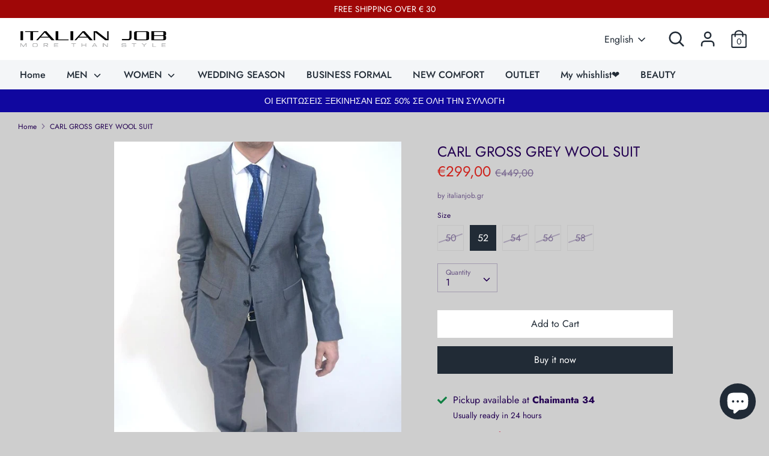

--- FILE ---
content_type: text/html; charset=utf-8
request_url: https://italianjob.gr/products/carl-gross-grey-wool-suit
body_size: 33636
content:
<!doctype html>
<html class="no-js supports-no-cookies" lang="en">
<head>


  <meta charset="utf-8" />
<meta name="viewport" content="width=device-width,initial-scale=1.0" />
<meta http-equiv="X-UA-Compatible" content="IE=edge">

<link rel="preconnect" href="https://cdn.shopify.com" crossorigin>
<link rel="preconnect" href="https://fonts.shopify.com" crossorigin>
<link rel="preconnect" href="https://monorail-edge.shopifysvc.com"><link rel="preload" as="font" href="//italianjob.gr/cdn/fonts/jost/jost_n4.d47a1b6347ce4a4c9f437608011273009d91f2b7.woff2" type="font/woff2" crossorigin>
<link rel="preload" as="font" href="//italianjob.gr/cdn/fonts/jost/jost_n4.d47a1b6347ce4a4c9f437608011273009d91f2b7.woff2" type="font/woff2" crossorigin>
<link rel="preload" as="font" href="//italianjob.gr/cdn/fonts/jost/jost_n5.7c8497861ffd15f4e1284cd221f14658b0e95d61.woff2" type="font/woff2" crossorigin>
<link rel="preload" as="font" href="//italianjob.gr/cdn/fonts/jost/jost_n4.d47a1b6347ce4a4c9f437608011273009d91f2b7.woff2" type="font/woff2" crossorigin><link rel="preload" as="font" href="//italianjob.gr/cdn/fonts/jost/jost_n7.921dc18c13fa0b0c94c5e2517ffe06139c3615a3.woff2" type="font/woff2" crossorigin><link rel="preload" as="font" href="//italianjob.gr/cdn/fonts/jost/jost_i4.b690098389649750ada222b9763d55796c5283a5.woff2" type="font/woff2" crossorigin><link rel="preload" as="font" href="//italianjob.gr/cdn/fonts/jost/jost_i7.d8201b854e41e19d7ed9b1a31fe4fe71deea6d3f.woff2" type="font/woff2" crossorigin><link rel="preload" href="//italianjob.gr/cdn/shop/t/4/assets/vendor.js?v=41817386187007524081618307369" as="script">
<link rel="preload" href="//italianjob.gr/cdn/shop/t/4/assets/theme.js?v=46878150929344945621618307368" as="script"><link rel="canonical" href="https://italianjob.gr/products/carl-gross-grey-wool-suit" /><link rel="shortcut icon" href="//italianjob.gr/cdn/shop/files/Favicon-IJ_256x256_733ac146-a4dc-4974-982d-b20d42c8c077.png?v=1619641815" type="image/png" /><meta name="description" content="black line suit 100% new wool weaver guabello fit:modern fit back length approx 75 cm in a size 50 sleeve length approx 64,5 cm in a size 50 circumference approx 107cm in a size 50 high quality craftsmanship 2-button model lotch lapel breast pocket flap pockets kissing buttons genuine horn button side vents shoulder pa">
  <!-- Boost 1.6.14 -->
  <meta name="theme-color" content="#212b36">

  
  <title>
    CARL GROSS GREY WOOL SUIT
    
    
    
      &ndash; italianjob.gr
    
  </title>

  <meta property="og:site_name" content="italianjob.gr">
<meta property="og:url" content="https://italianjob.gr/products/carl-gross-grey-wool-suit">
<meta property="og:title" content="CARL GROSS GREY WOOL SUIT">
<meta property="og:type" content="product">
<meta property="og:description" content="black line suit 100% new wool weaver guabello fit:modern fit back length approx 75 cm in a size 50 sleeve length approx 64,5 cm in a size 50 circumference approx 107cm in a size 50 high quality craftsmanship 2-button model lotch lapel breast pocket flap pockets kissing buttons genuine horn button side vents shoulder pa"><meta property="og:image" content="http://italianjob.gr/cdn/shop/products/DSC_5488_1200x1200.jpg?v=1647358263">
  <meta property="og:image:secure_url" content="https://italianjob.gr/cdn/shop/products/DSC_5488_1200x1200.jpg?v=1647358263">
  <meta property="og:image:width" content="768">
  <meta property="og:image:height" content="817"><meta property="og:price:amount" content="299,00">
  <meta property="og:price:currency" content="EUR"><meta name="twitter:card" content="summary_large_image">
<meta name="twitter:title" content="CARL GROSS GREY WOOL SUIT">
<meta name="twitter:description" content="black line suit 100% new wool weaver guabello fit:modern fit back length approx 75 cm in a size 50 sleeve length approx 64,5 cm in a size 50 circumference approx 107cm in a size 50 high quality craftsmanship 2-button model lotch lapel breast pocket flap pockets kissing buttons genuine horn button side vents shoulder pa">


  <link href="//italianjob.gr/cdn/shop/t/4/assets/styles.css?v=123860280263353039071763463671" rel="stylesheet" type="text/css" media="all" />

  <script>
    document.documentElement.className = document.documentElement.className.replace('no-js', 'js');
    window.theme = window.theme || {};
    window.slate = window.slate || {};
    theme.moneyFormat = "€{{amount_with_comma_separator}}",
    theme.strings = {
      addToCart: "Add to Cart",
      unavailable: "Unavailable",
      addressError: "Error looking up that address",
      addressNoResults: "No results for that address",
      addressQueryLimit: "You have exceeded the Google API usage limit. Consider upgrading to a \u003ca href=\"https:\/\/developers.google.com\/maps\/premium\/usage-limits\"\u003ePremium Plan\u003c\/a\u003e.",
      authError: "There was a problem authenticating your Google Maps API Key.",
      addingToCart: "Adding",
      addedToCart: "Added",
      addedToCartPopupTitle: "Added:",
      addedToCartPopupItems: "Items",
      addedToCartPopupSubtotal: "Subtotal",
      addedToCartPopupGoToCart: "Checkout",
      cartTermsNotChecked: "You must agree to the terms and conditions before continuing.",
      searchLoading: "Loading",
      searchMoreResults: "See all results",
      searchNoResults: "No results",
      priceFrom: "From",
      quantityTooHigh: "You can only have [[ quantity ]] in your cart",
      onSale: "On Sale",
      soldOut: "Sold Out",
      unitPriceSeparator: " \/ ",
      close: "Close",
      cart_shipping_calculator_hide_calculator: "Hide shipping calculator",
      cart_shipping_calculator_title: "Get shipping estimates",
      cart_general_hide_note: "Hide instructions for seller",
      cart_general_show_note: "Add instructions for seller",
      previous: "Previous",
      next: "Next"
    }
    theme.routes = {
      account_login_url: 'https://shopify.com/8935800896/account?locale=en&region_country=GR',
      account_register_url: 'https://shopify.com/8935800896/account?locale=en',
      account_addresses_url: '/account/addresses',
      search_url: '/search',
      cart_url: '/cart',
      cart_add_url: '/cart/add',
      cart_change_url: '/cart/change',
      product_recommendations_url: '/recommendations/products'
    }
    theme.settings = {
      uniformProductGridImagesEnabled: false,
      soldLabelEnabled: true,
      saleLabelEnabled: true,
      gridShowVendor: false
    }
  </script>

  

  <script>window.performance && window.performance.mark && window.performance.mark('shopify.content_for_header.start');</script><meta name="google-site-verification" content="HYbCUHrPouLoAS7Cw5c2sGn_MK6cW8cEcpVIlAsHkUQ">
<meta id="shopify-digital-wallet" name="shopify-digital-wallet" content="/8935800896/digital_wallets/dialog">
<meta name="shopify-checkout-api-token" content="55f482b79228e796c496f9aba116ce3c">
<meta id="in-context-paypal-metadata" data-shop-id="8935800896" data-venmo-supported="false" data-environment="production" data-locale="en_US" data-paypal-v4="true" data-currency="EUR">
<link rel="alternate" hreflang="x-default" href="https://italianjob.gr/products/carl-gross-grey-wool-suit">
<link rel="alternate" hreflang="en" href="https://italianjob.gr/products/carl-gross-grey-wool-suit">
<link rel="alternate" hreflang="de" href="https://italianjob.gr/de/products/carl-gross-grey-wool-suit">
<link rel="alternate" hreflang="el" href="https://italianjob.gr/el/products/carl-gross-grey-wool-suit">
<link rel="alternate" hreflang="fr" href="https://italianjob.gr/fr/products/carl-gross-grey-wool-suit">
<link rel="alternate" hreflang="it" href="https://italianjob.gr/it/products/carl-gross-grey-wool-suit">
<link rel="alternate" type="application/json+oembed" href="https://italianjob.gr/products/carl-gross-grey-wool-suit.oembed">
<script async="async" src="/checkouts/internal/preloads.js?locale=en-GR"></script>
<script id="shopify-features" type="application/json">{"accessToken":"55f482b79228e796c496f9aba116ce3c","betas":["rich-media-storefront-analytics"],"domain":"italianjob.gr","predictiveSearch":true,"shopId":8935800896,"locale":"en"}</script>
<script>var Shopify = Shopify || {};
Shopify.shop = "italianjob-gr.myshopify.com";
Shopify.locale = "en";
Shopify.currency = {"active":"EUR","rate":"1.0"};
Shopify.country = "GR";
Shopify.theme = {"name":"Boost 04.2021","id":120203870244,"schema_name":"Boost","schema_version":"1.6.14","theme_store_id":863,"role":"main"};
Shopify.theme.handle = "null";
Shopify.theme.style = {"id":null,"handle":null};
Shopify.cdnHost = "italianjob.gr/cdn";
Shopify.routes = Shopify.routes || {};
Shopify.routes.root = "/";</script>
<script type="module">!function(o){(o.Shopify=o.Shopify||{}).modules=!0}(window);</script>
<script>!function(o){function n(){var o=[];function n(){o.push(Array.prototype.slice.apply(arguments))}return n.q=o,n}var t=o.Shopify=o.Shopify||{};t.loadFeatures=n(),t.autoloadFeatures=n()}(window);</script>
<script id="shop-js-analytics" type="application/json">{"pageType":"product"}</script>
<script defer="defer" async type="module" src="//italianjob.gr/cdn/shopifycloud/shop-js/modules/v2/client.init-shop-cart-sync_C5BV16lS.en.esm.js"></script>
<script defer="defer" async type="module" src="//italianjob.gr/cdn/shopifycloud/shop-js/modules/v2/chunk.common_CygWptCX.esm.js"></script>
<script type="module">
  await import("//italianjob.gr/cdn/shopifycloud/shop-js/modules/v2/client.init-shop-cart-sync_C5BV16lS.en.esm.js");
await import("//italianjob.gr/cdn/shopifycloud/shop-js/modules/v2/chunk.common_CygWptCX.esm.js");

  window.Shopify.SignInWithShop?.initShopCartSync?.({"fedCMEnabled":true,"windoidEnabled":true});

</script>
<script>(function() {
  var isLoaded = false;
  function asyncLoad() {
    if (isLoaded) return;
    isLoaded = true;
    var urls = ["https:\/\/sdks.automizely.com\/conversions\/v1\/conversions.js?app_connection_id=6111975329f147cbab46ea642d427902\u0026mapped_org_id=491e3b22353fa00392e3871e41d2c734_v1\u0026shop=italianjob-gr.myshopify.com","https:\/\/cdn.nfcube.com\/instafeed-d3987f6d29055072561b4b504ae08513.js?shop=italianjob-gr.myshopify.com"];
    for (var i = 0; i < urls.length; i++) {
      var s = document.createElement('script');
      s.type = 'text/javascript';
      s.async = true;
      s.src = urls[i];
      var x = document.getElementsByTagName('script')[0];
      x.parentNode.insertBefore(s, x);
    }
  };
  if(window.attachEvent) {
    window.attachEvent('onload', asyncLoad);
  } else {
    window.addEventListener('load', asyncLoad, false);
  }
})();</script>
<script id="__st">var __st={"a":8935800896,"offset":7200,"reqid":"1e6167c5-33ae-4bdc-8ec8-24be2ab947d3-1768696171","pageurl":"italianjob.gr\/products\/carl-gross-grey-wool-suit","u":"a4ce8ad8ec38","p":"product","rtyp":"product","rid":6973212590116};</script>
<script>window.ShopifyPaypalV4VisibilityTracking = true;</script>
<script id="captcha-bootstrap">!function(){'use strict';const t='contact',e='account',n='new_comment',o=[[t,t],['blogs',n],['comments',n],[t,'customer']],c=[[e,'customer_login'],[e,'guest_login'],[e,'recover_customer_password'],[e,'create_customer']],r=t=>t.map((([t,e])=>`form[action*='/${t}']:not([data-nocaptcha='true']) input[name='form_type'][value='${e}']`)).join(','),a=t=>()=>t?[...document.querySelectorAll(t)].map((t=>t.form)):[];function s(){const t=[...o],e=r(t);return a(e)}const i='password',u='form_key',d=['recaptcha-v3-token','g-recaptcha-response','h-captcha-response',i],f=()=>{try{return window.sessionStorage}catch{return}},m='__shopify_v',_=t=>t.elements[u];function p(t,e,n=!1){try{const o=window.sessionStorage,c=JSON.parse(o.getItem(e)),{data:r}=function(t){const{data:e,action:n}=t;return t[m]||n?{data:e,action:n}:{data:t,action:n}}(c);for(const[e,n]of Object.entries(r))t.elements[e]&&(t.elements[e].value=n);n&&o.removeItem(e)}catch(o){console.error('form repopulation failed',{error:o})}}const l='form_type',E='cptcha';function T(t){t.dataset[E]=!0}const w=window,h=w.document,L='Shopify',v='ce_forms',y='captcha';let A=!1;((t,e)=>{const n=(g='f06e6c50-85a8-45c8-87d0-21a2b65856fe',I='https://cdn.shopify.com/shopifycloud/storefront-forms-hcaptcha/ce_storefront_forms_captcha_hcaptcha.v1.5.2.iife.js',D={infoText:'Protected by hCaptcha',privacyText:'Privacy',termsText:'Terms'},(t,e,n)=>{const o=w[L][v],c=o.bindForm;if(c)return c(t,g,e,D).then(n);var r;o.q.push([[t,g,e,D],n]),r=I,A||(h.body.append(Object.assign(h.createElement('script'),{id:'captcha-provider',async:!0,src:r})),A=!0)});var g,I,D;w[L]=w[L]||{},w[L][v]=w[L][v]||{},w[L][v].q=[],w[L][y]=w[L][y]||{},w[L][y].protect=function(t,e){n(t,void 0,e),T(t)},Object.freeze(w[L][y]),function(t,e,n,w,h,L){const[v,y,A,g]=function(t,e,n){const i=e?o:[],u=t?c:[],d=[...i,...u],f=r(d),m=r(i),_=r(d.filter((([t,e])=>n.includes(e))));return[a(f),a(m),a(_),s()]}(w,h,L),I=t=>{const e=t.target;return e instanceof HTMLFormElement?e:e&&e.form},D=t=>v().includes(t);t.addEventListener('submit',(t=>{const e=I(t);if(!e)return;const n=D(e)&&!e.dataset.hcaptchaBound&&!e.dataset.recaptchaBound,o=_(e),c=g().includes(e)&&(!o||!o.value);(n||c)&&t.preventDefault(),c&&!n&&(function(t){try{if(!f())return;!function(t){const e=f();if(!e)return;const n=_(t);if(!n)return;const o=n.value;o&&e.removeItem(o)}(t);const e=Array.from(Array(32),(()=>Math.random().toString(36)[2])).join('');!function(t,e){_(t)||t.append(Object.assign(document.createElement('input'),{type:'hidden',name:u})),t.elements[u].value=e}(t,e),function(t,e){const n=f();if(!n)return;const o=[...t.querySelectorAll(`input[type='${i}']`)].map((({name:t})=>t)),c=[...d,...o],r={};for(const[a,s]of new FormData(t).entries())c.includes(a)||(r[a]=s);n.setItem(e,JSON.stringify({[m]:1,action:t.action,data:r}))}(t,e)}catch(e){console.error('failed to persist form',e)}}(e),e.submit())}));const S=(t,e)=>{t&&!t.dataset[E]&&(n(t,e.some((e=>e===t))),T(t))};for(const o of['focusin','change'])t.addEventListener(o,(t=>{const e=I(t);D(e)&&S(e,y())}));const B=e.get('form_key'),M=e.get(l),P=B&&M;t.addEventListener('DOMContentLoaded',(()=>{const t=y();if(P)for(const e of t)e.elements[l].value===M&&p(e,B);[...new Set([...A(),...v().filter((t=>'true'===t.dataset.shopifyCaptcha))])].forEach((e=>S(e,t)))}))}(h,new URLSearchParams(w.location.search),n,t,e,['guest_login'])})(!0,!0)}();</script>
<script integrity="sha256-4kQ18oKyAcykRKYeNunJcIwy7WH5gtpwJnB7kiuLZ1E=" data-source-attribution="shopify.loadfeatures" defer="defer" src="//italianjob.gr/cdn/shopifycloud/storefront/assets/storefront/load_feature-a0a9edcb.js" crossorigin="anonymous"></script>
<script data-source-attribution="shopify.dynamic_checkout.dynamic.init">var Shopify=Shopify||{};Shopify.PaymentButton=Shopify.PaymentButton||{isStorefrontPortableWallets:!0,init:function(){window.Shopify.PaymentButton.init=function(){};var t=document.createElement("script");t.src="https://italianjob.gr/cdn/shopifycloud/portable-wallets/latest/portable-wallets.en.js",t.type="module",document.head.appendChild(t)}};
</script>
<script data-source-attribution="shopify.dynamic_checkout.buyer_consent">
  function portableWalletsHideBuyerConsent(e){var t=document.getElementById("shopify-buyer-consent"),n=document.getElementById("shopify-subscription-policy-button");t&&n&&(t.classList.add("hidden"),t.setAttribute("aria-hidden","true"),n.removeEventListener("click",e))}function portableWalletsShowBuyerConsent(e){var t=document.getElementById("shopify-buyer-consent"),n=document.getElementById("shopify-subscription-policy-button");t&&n&&(t.classList.remove("hidden"),t.removeAttribute("aria-hidden"),n.addEventListener("click",e))}window.Shopify?.PaymentButton&&(window.Shopify.PaymentButton.hideBuyerConsent=portableWalletsHideBuyerConsent,window.Shopify.PaymentButton.showBuyerConsent=portableWalletsShowBuyerConsent);
</script>
<script>
  function portableWalletsCleanup(e){e&&e.src&&console.error("Failed to load portable wallets script "+e.src);var t=document.querySelectorAll("shopify-accelerated-checkout .shopify-payment-button__skeleton, shopify-accelerated-checkout-cart .wallet-cart-button__skeleton"),e=document.getElementById("shopify-buyer-consent");for(let e=0;e<t.length;e++)t[e].remove();e&&e.remove()}function portableWalletsNotLoadedAsModule(e){e instanceof ErrorEvent&&"string"==typeof e.message&&e.message.includes("import.meta")&&"string"==typeof e.filename&&e.filename.includes("portable-wallets")&&(window.removeEventListener("error",portableWalletsNotLoadedAsModule),window.Shopify.PaymentButton.failedToLoad=e,"loading"===document.readyState?document.addEventListener("DOMContentLoaded",window.Shopify.PaymentButton.init):window.Shopify.PaymentButton.init())}window.addEventListener("error",portableWalletsNotLoadedAsModule);
</script>

<script type="module" src="https://italianjob.gr/cdn/shopifycloud/portable-wallets/latest/portable-wallets.en.js" onError="portableWalletsCleanup(this)" crossorigin="anonymous"></script>
<script nomodule>
  document.addEventListener("DOMContentLoaded", portableWalletsCleanup);
</script>

<script id='scb4127' type='text/javascript' async='' src='https://italianjob.gr/cdn/shopifycloud/privacy-banner/storefront-banner.js'></script><link id="shopify-accelerated-checkout-styles" rel="stylesheet" media="screen" href="https://italianjob.gr/cdn/shopifycloud/portable-wallets/latest/accelerated-checkout-backwards-compat.css" crossorigin="anonymous">
<style id="shopify-accelerated-checkout-cart">
        #shopify-buyer-consent {
  margin-top: 1em;
  display: inline-block;
  width: 100%;
}

#shopify-buyer-consent.hidden {
  display: none;
}

#shopify-subscription-policy-button {
  background: none;
  border: none;
  padding: 0;
  text-decoration: underline;
  font-size: inherit;
  cursor: pointer;
}

#shopify-subscription-policy-button::before {
  box-shadow: none;
}

      </style>
<script id="sections-script" data-sections="product-recommendations" defer="defer" src="//italianjob.gr/cdn/shop/t/4/compiled_assets/scripts.js?4377"></script>
<script>window.performance && window.performance.mark && window.performance.mark('shopify.content_for_header.end');</script>
<!-- BEGIN app block: shopify://apps/t-lab-ai-language-translate/blocks/custom_translations/b5b83690-efd4-434d-8c6a-a5cef4019faf --><!-- BEGIN app snippet: custom_translation_scripts --><script>
(()=>{var o=/\([0-9]+?\)$/,M=/\r?\n|\r|\t|\xa0|\u200B|\u200E|&nbsp;| /g,v=/<\/?[a-z][\s\S]*>/i,t=/^(https?:\/\/|\/\/)[^\s/$.?#].[^\s]*$/i,k=/\{\{\s*([a-zA-Z_]\w*)\s*\}\}/g,p=/\{\{\s*([a-zA-Z_]\w*)\s*\}\}/,r=/^(https:)?\/\/cdn\.shopify\.com\/(.+)\.(png|jpe?g|gif|webp|svgz?|bmp|tiff?|ico|avif)/i,e=/^(https:)?\/\/cdn\.shopify\.com/i,a=/\b(?:https?|ftp)?:?\/\/?[^\s\/]+\/[^\s]+\.(?:png|jpe?g|gif|webp|svgz?|bmp|tiff?|ico|avif)\b/i,I=/url\(['"]?(.*?)['"]?\)/,m="__label:",i=document.createElement("textarea"),u={t:["src","data-src","data-source","data-href","data-zoom","data-master","data-bg","base-src"],i:["srcset","data-srcset"],o:["href","data-href"],u:["href","data-href","data-src","data-zoom"]},g=new Set(["img","picture","button","p","a","input"]),h=16.67,s=function(n){return n.nodeType===Node.ELEMENT_NODE},c=function(n){return n.nodeType===Node.TEXT_NODE};function w(n){return r.test(n.trim())||a.test(n.trim())}function b(n){return(n=>(n=n.trim(),t.test(n)))(n)||e.test(n.trim())}var l=function(n){return!n||0===n.trim().length};function j(n){return i.innerHTML=n,i.value}function T(n){return A(j(n))}function A(n){return n.trim().replace(o,"").replace(M,"").trim()}var _=1e3;function D(n){n=n.trim().replace(M,"").replace(/&amp;/g,"&").replace(/&gt;/g,">").replace(/&lt;/g,"<").trim();return n.length>_?N(n):n}function E(n){return n.trim().toLowerCase().replace(/^https:/i,"")}function N(n){for(var t=5381,r=0;r<n.length;r++)t=(t<<5)+t^n.charCodeAt(r);return(t>>>0).toString(36)}function f(n){for(var t=document.createElement("template"),r=(t.innerHTML=n,["SCRIPT","IFRAME","OBJECT","EMBED","LINK","META"]),e=/^(on\w+|srcdoc|style)$/i,a=document.createTreeWalker(t.content,NodeFilter.SHOW_ELEMENT),i=a.nextNode();i;i=a.nextNode()){var o=i;if(r.includes(o.nodeName))o.remove();else for(var u=o.attributes.length-1;0<=u;--u)e.test(o.attributes[u].name)&&o.removeAttribute(o.attributes[u].name)}return t.innerHTML}function d(n,t,r){void 0===r&&(r=20);for(var e=n,a=0;e&&e.parentElement&&a<r;){for(var i=e.parentElement,o=0,u=t;o<u.length;o++)for(var s=u[o],c=0,l=s.l;c<l.length;c++){var f=l[c];switch(f.type){case"class":for(var d=0,v=i.classList;d<v.length;d++){var p=v[d];if(f.value.test(p))return s.label}break;case"id":if(i.id&&f.value.test(i.id))return s.label;break;case"attribute":if(i.hasAttribute(f.name)){if(!f.value)return s.label;var m=i.getAttribute(f.name);if(m&&f.value.test(m))return s.label}}}e=i,a++}return"unknown"}function y(n,t){var r,e,a;"function"==typeof window.fetch&&"AbortController"in window?(r=new AbortController,e=setTimeout(function(){return r.abort()},3e3),fetch(n,{credentials:"same-origin",signal:r.signal}).then(function(n){return clearTimeout(e),n.ok?n.json():Promise.reject(n)}).then(t).catch(console.error)):((a=new XMLHttpRequest).onreadystatechange=function(){4===a.readyState&&200===a.status&&t(JSON.parse(a.responseText))},a.open("GET",n,!0),a.timeout=3e3,a.send())}function O(){var l=/([^\s]+)\.(png|jpe?g|gif|webp|svgz?|bmp|tiff?|ico|avif)$/i,f=/_(\{width\}x*|\{width\}x\{height\}|\d{3,4}x\d{3,4}|\d{3,4}x|x\d{3,4}|pinco|icon|thumb|small|compact|medium|large|grande|original|master)(_crop_\w+)*(@[2-3]x)*(.progressive)*$/i,d=/^(https?|ftp|file):\/\//i;function r(n){var t,r="".concat(n.path).concat(n.v).concat(null!=(r=n.size)?r:"",".").concat(n.p);return n.m&&(r="".concat(n.path).concat(n.m,"/").concat(n.v).concat(null!=(t=n.size)?t:"",".").concat(n.p)),n.host&&(r="".concat(null!=(t=n.protocol)?t:"","//").concat(n.host).concat(r)),n.g&&(r+=n.g),r}return{h:function(n){var t=!0,r=(d.test(n)||n.startsWith("//")||(t=!1,n="https://example.com"+n),t);n.startsWith("//")&&(r=!1,n="https:"+n);try{new URL(n)}catch(n){return null}var e,a,i,o,u,s,n=new URL(n),c=n.pathname.split("/").filter(function(n){return n});return c.length<1||(a=c.pop(),e=null!=(e=c.pop())?e:null,null===(a=a.match(l)))?null:(s=a[1],a=a[2],i=s.match(f),o=s,(u=null)!==i&&(o=s.substring(0,i.index),u=i[0]),s=0<c.length?"/"+c.join("/")+"/":"/",{protocol:r?n.protocol:null,host:t?n.host:null,path:s,g:n.search,m:e,v:o,size:u,p:a,version:n.searchParams.get("v"),width:n.searchParams.get("width")})},T:r,S:function(n){return(n.m?"/".concat(n.m,"/"):"/").concat(n.v,".").concat(n.p)},M:function(n){return(n.m?"/".concat(n.m,"/"):"/").concat(n.v,".").concat(n.p,"?v=").concat(n.version||"0")},k:function(n,t){return r({protocol:t.protocol,host:t.host,path:t.path,g:t.g,m:t.m,v:t.v,size:n.size,p:t.p,version:t.version,width:t.width})}}}var x,S,C={},H={};function q(p,n){var m=new Map,g=new Map,i=new Map,r=new Map,e=new Map,a=new Map,o=new Map,u=function(n){return n.toLowerCase().replace(/[\s\W_]+/g,"")},s=new Set(n.A.map(u)),c=0,l=!1,f=!1,d=O();function v(n,t,r){s.has(u(n))||n&&t&&(r.set(n,t),l=!0)}function t(n,t){if(n&&n.trim()&&0!==m.size){var r=A(n),e=H[r];if(e&&(p.log("dictionary",'Overlapping text: "'.concat(n,'" related to html: "').concat(e,'"')),t)&&(n=>{if(n)for(var t=h(n.outerHTML),r=t._,e=(t.I||(r=0),n.parentElement),a=0;e&&a<5;){var i=h(e.outerHTML),o=i.I,i=i._;if(o){if(p.log("dictionary","Ancestor depth ".concat(a,": overlap score=").concat(i.toFixed(3),", base=").concat(r.toFixed(3))),r<i)return 1;if(i<r&&0<r)return}e=e.parentElement,a++}})(t))p.log("dictionary",'Skipping text translation for "'.concat(n,'" because an ancestor HTML translation exists'));else{e=m.get(r);if(e)return e;var a=n;if(a&&a.trim()&&0!==g.size){for(var i,o,u,s=g.entries(),c=s.next();!c.done;){var l=c.value[0],f=c.value[1],d=a.trim().match(l);if(d&&1<d.length){i=l,o=f,u=d;break}c=s.next()}if(i&&o&&u){var v=u.slice(1),t=o.match(k);if(t&&t.length===v.length)return t.reduce(function(n,t,r){return n.replace(t,v[r])},o)}}}}return null}function h(n){var r,e,a;return!n||!n.trim()||0===i.size?{I:null,_:0}:(r=D(n),a=0,(e=null)!=(n=i.get(r))?{I:n,_:1}:(i.forEach(function(n,t){-1!==t.indexOf(r)&&(t=r.length/t.length,a<t)&&(a=t,e=n)}),{I:e,_:a}))}function w(n){return n&&n.trim()&&0!==i.size&&(n=D(n),null!=(n=i.get(n)))?n:null}function b(n){if(n&&n.trim()&&0!==r.size){var t=E(n),t=r.get(t);if(t)return t;t=d.h(n);if(t){n=d.M(t).toLowerCase(),n=r.get(n);if(n)return n;n=d.S(t).toLowerCase(),t=r.get(n);if(t)return t}}return null}function T(n){return!n||!n.trim()||0===e.size||void 0===(n=e.get(A(n)))?null:n}function y(n){return!n||!n.trim()||0===a.size||void 0===(n=a.get(E(n)))?null:n}function x(n){var t;return!n||!n.trim()||0===o.size?null:null!=(t=o.get(A(n)))?t:(t=D(n),void 0!==(n=o.get(t))?n:null)}function S(){var n={j:m,D:g,N:i,O:r,C:e,H:a,q:o,L:l,R:c,F:C};return JSON.stringify(n,function(n,t){return t instanceof Map?Object.fromEntries(t.entries()):t})}return{J:function(n,t){v(n,t,m)},U:function(n,t){n&&t&&(n=new RegExp("^".concat(n,"$"),"s"),g.set(n,t),l=!0)},$:function(n,t){var r;n!==t&&(v((r=j(r=n).trim().replace(M,"").trim()).length>_?N(r):r,t,i),c=Math.max(c,n.length))},P:function(n,t){v(n,t,r),(n=d.h(n))&&(v(d.M(n).toLowerCase(),t,r),v(d.S(n).toLowerCase(),t,r))},G:function(n,t){v(n.replace("[img-alt]","").replace(M,"").trim(),t,e)},B:function(n,t){v(n,t,a)},W:function(n,t){f=!0,v(n,t,o)},V:function(){return p.log("dictionary","Translation dictionaries: ",S),i.forEach(function(n,r){m.forEach(function(n,t){r!==t&&-1!==r.indexOf(t)&&(C[t]=A(n),H[t]=r)})}),p.log("dictionary","appliedTextTranslations: ",JSON.stringify(C)),p.log("dictionary","overlappingTexts: ",JSON.stringify(H)),{L:l,Z:f,K:t,X:w,Y:b,nn:T,tn:y,rn:x}}}}function z(n,t,r){function f(n,t){t=n.split(t);return 2===t.length?t[1].trim()?t:[t[0]]:[n]}var d=q(r,t);return n.forEach(function(n){if(n){var c,l=n.name,n=n.value;if(l&&n){if("string"==typeof n)try{c=JSON.parse(n)}catch(n){return void r.log("dictionary","Invalid metafield JSON for "+l,function(){return String(n)})}else c=n;c&&Object.keys(c).forEach(function(e){if(e){var n,t,r,a=c[e];if(a)if(e!==a)if(l.includes("judge"))r=T(e),d.W(r,a);else if(e.startsWith("[img-alt]"))d.G(e,a);else if(e.startsWith("[img-src]"))n=E(e.replace("[img-src]","")),d.P(n,a);else if(v.test(e))d.$(e,a);else if(w(e))n=E(e),d.P(n,a);else if(b(e))r=E(e),d.B(r,a);else if("/"===(n=(n=e).trim())[0]&&"/"!==n[1]&&(r=E(e),d.B(r,a),r=T(e),d.J(r,a)),p.test(e))(s=(r=e).match(k))&&0<s.length&&(t=r.replace(/[-\/\\^$*+?.()|[\]]/g,"\\$&"),s.forEach(function(n){t=t.replace(n,"(.*)")}),d.U(t,a));else if(e.startsWith(m))r=a.replace(m,""),s=e.replace(m,""),d.J(T(s),r);else{if("product_tags"===l)for(var i=0,o=["_",":"];i<o.length;i++){var u=(n=>{if(e.includes(n)){var t=f(e,n),r=f(a,n);if(t.length===r.length)return t.forEach(function(n,t){n!==r[t]&&(d.J(T(n),r[t]),d.J(T("".concat(n,":")),"".concat(r[t],":")))}),{value:void 0}}})(o[i]);if("object"==typeof u)return u.value}var s=T(e);s!==a&&d.J(s,a)}}})}}}),d.V()}function L(y,x){var e=[{label:"judge-me",l:[{type:"class",value:/jdgm/i},{type:"id",value:/judge-me/i},{type:"attribute",name:"data-widget-name",value:/review_widget/i}]}],a=O();function S(r,n,e){n.forEach(function(n){var t=r.getAttribute(n);t&&(t=n.includes("href")?e.tn(t):e.K(t))&&r.setAttribute(n,t)})}function M(n,t,r){var e,a=n.getAttribute(t);a&&((e=i(a=E(a.split("&")[0]),r))?n.setAttribute(t,e):(e=r.tn(a))&&n.setAttribute(t,e))}function k(n,t,r){var e=n.getAttribute(t);e&&(e=((n,t)=>{var r=(n=n.split(",").filter(function(n){return null!=n&&""!==n.trim()}).map(function(n){var n=n.trim().split(/\s+/),t=n[0].split("?"),r=t[0],t=t[1],t=t?t.split("&"):[],e=((n,t)=>{for(var r=0;r<n.length;r++)if(t(n[r]))return n[r];return null})(t,function(n){return n.startsWith("v=")}),t=t.filter(function(n){return!n.startsWith("v=")}),n=n[1];return{url:r,version:e,en:t.join("&"),size:n}}))[0].url;if(r=i(r=n[0].version?"".concat(r,"?").concat(n[0].version):r,t)){var e=a.h(r);if(e)return n.map(function(n){var t=n.url,r=a.h(t);return r&&(t=a.k(r,e)),n.en&&(r=t.includes("?")?"&":"?",t="".concat(t).concat(r).concat(n.en)),t=n.size?"".concat(t," ").concat(n.size):t}).join(",")}})(e,r))&&n.setAttribute(t,e)}function i(n,t){var r=a.h(n);return null===r?null:(n=t.Y(n))?null===(n=a.h(n))?null:a.k(r,n):(n=a.S(r),null===(t=t.Y(n))||null===(n=a.h(t))?null:a.k(r,n))}function A(n,t,r){var e,a,i,o;r.an&&(e=n,a=r.on,u.o.forEach(function(n){var t=e.getAttribute(n);if(!t)return!1;!t.startsWith("/")||t.startsWith("//")||t.startsWith(a)||(t="".concat(a).concat(t),e.setAttribute(n,t))})),i=n,r=u.u.slice(),o=t,r.forEach(function(n){var t,r=i.getAttribute(n);r&&(w(r)?(t=o.Y(r))&&i.setAttribute(n,t):(t=o.tn(r))&&i.setAttribute(n,t))})}function _(t,r){var n,e,a,i,o;u.t.forEach(function(n){return M(t,n,r)}),u.i.forEach(function(n){return k(t,n,r)}),e="alt",a=r,(o=(n=t).getAttribute(e))&&((i=a.nn(o))?n.setAttribute(e,i):(i=a.K(o))&&n.setAttribute(e,i))}return{un:function(n){return!(!n||!s(n)||x.sn.includes((n=n).tagName.toLowerCase())||n.classList.contains("tl-switcher-container")||(n=n.parentNode)&&["SCRIPT","STYLE"].includes(n.nodeName.toUpperCase()))},cn:function(n){if(c(n)&&null!=(t=n.textContent)&&t.trim()){if(y.Z)if("judge-me"===d(n,e,5)){var t=y.rn(n.textContent);if(t)return void(n.textContent=j(t))}var r,t=y.K(n.textContent,n.parentElement||void 0);t&&(r=n.textContent.trim().replace(o,"").trim(),n.textContent=j(n.textContent.replace(r,t)))}},ln:function(n){if(!!l(n.textContent)||!n.innerHTML)return!1;if(y.Z&&"judge-me"===d(n,e,5)){var t=y.rn(n.innerHTML);if(t)return n.innerHTML=f(t),!0}t=y.X(n.innerHTML);return!!t&&(n.innerHTML=f(t),!0)},fn:function(n){var t,r,e,a,i,o,u,s,c,l;switch(S(n,["data-label","title"],y),n.tagName.toLowerCase()){case"span":S(n,["data-tooltip"],y);break;case"a":A(n,y,x);break;case"input":c=u=y,(l=(s=o=n).getAttribute("type"))&&("submit"===l||"button"===l)&&(l=s.getAttribute("value"),c=c.K(l))&&s.setAttribute("value",c),S(o,["placeholder"],u);break;case"textarea":S(n,["placeholder"],y);break;case"img":_(n,y);break;case"picture":for(var f=y,d=n.childNodes,v=0;v<d.length;v++){var p=d[v];if(p.tagName)switch(p.tagName.toLowerCase()){case"source":k(p,"data-srcset",f),k(p,"srcset",f);break;case"img":_(p,f)}}break;case"div":s=l=y,(u=o=c=n)&&(o=o.style.backgroundImage||o.getAttribute("data-bg")||"")&&"none"!==o&&(o=o.match(I))&&o[1]&&(o=o[1],s=s.Y(o))&&(u.style.backgroundImage='url("'.concat(s,'")')),a=c,i=l,["src","data-src","data-bg"].forEach(function(n){return M(a,n,i)}),["data-bgset"].forEach(function(n){return k(a,n,i)}),["data-href"].forEach(function(n){return S(a,[n],i)});break;case"button":r=y,(e=(t=n).getAttribute("value"))&&(r=r.K(e))&&t.setAttribute("value",r);break;case"iframe":e=y,(r=(t=n).getAttribute("src"))&&(e=e.tn(r))&&t.setAttribute("src",e);break;case"video":for(var m=n,g=y,h=["src"],w=0;w<h.length;w++){var b=h[w],T=m.getAttribute(b);T&&(T=g.tn(T))&&m.setAttribute(b,T)}}},getImageTranslation:function(n){return i(n,y)}}}function R(s,c,l){r=c.dn,e=new WeakMap;var r,e,a={add:function(n){var t=Date.now()+r;e.set(n,t)},has:function(n){var t=null!=(t=e.get(n))?t:0;return!(Date.now()>=t&&(e.delete(n),1))}},i=[],o=[],f=[],d=[],u=2*h,v=3*h;function p(n){var t,r,e;n&&(n.nodeType===Node.TEXT_NODE&&s.un(n.parentElement)?s.cn(n):s.un(n)&&(n=n,s.fn(n),t=g.has(n.tagName.toLowerCase())||(t=(t=n).getBoundingClientRect(),r=window.innerHeight||document.documentElement.clientHeight,e=window.innerWidth||document.documentElement.clientWidth,r=t.top<=r&&0<=t.top+t.height,e=t.left<=e&&0<=t.left+t.width,r&&e),a.has(n)||(t?i:o).push(n)))}function m(n){if(l.log("messageHandler","Processing element:",n),s.un(n)){var t=s.ln(n);if(a.add(n),!t){var r=n.childNodes;l.log("messageHandler","Child nodes:",r);for(var e=0;e<r.length;e++)p(r[e])}}}requestAnimationFrame(function n(){for(var t=performance.now();0<i.length;){var r=i.shift();if(r&&!a.has(r)&&m(r),performance.now()-t>=v)break}requestAnimationFrame(n)}),requestAnimationFrame(function n(){for(var t=performance.now();0<o.length;){var r=o.shift();if(r&&!a.has(r)&&m(r),performance.now()-t>=u)break}requestAnimationFrame(n)}),c.vn&&requestAnimationFrame(function n(){for(var t=performance.now();0<f.length;){var r=f.shift();if(r&&s.fn(r),performance.now()-t>=u)break}requestAnimationFrame(n)}),c.pn&&requestAnimationFrame(function n(){for(var t=performance.now();0<d.length;){var r=d.shift();if(r&&s.cn(r),performance.now()-t>=u)break}requestAnimationFrame(n)});var n={subtree:!0,childList:!0,attributes:c.vn,characterData:c.pn};new MutationObserver(function(n){l.log("observer","Observer:",n);for(var t=0;t<n.length;t++){var r=n[t];switch(r.type){case"childList":for(var e=r.addedNodes,a=0;a<e.length;a++)p(e[a]);var i=r.target.childNodes;if(i.length<=10)for(var o=0;o<i.length;o++)p(i[o]);break;case"attributes":var u=r.target;s.un(u)&&u&&f.push(u);break;case"characterData":c.pn&&(u=r.target)&&u.nodeType===Node.TEXT_NODE&&d.push(u)}}}).observe(document.documentElement,n)}void 0===window.TranslationLab&&(window.TranslationLab={}),window.TranslationLab.CustomTranslations=(x=(()=>{var a;try{a=window.localStorage.getItem("tlab_debug_mode")||null}catch(n){a=null}return{log:function(n,t){for(var r=[],e=2;e<arguments.length;e++)r[e-2]=arguments[e];!a||"observer"===n&&"all"===a||("all"===a||a===n||"custom"===n&&"custom"===a)&&(n=r.map(function(n){if("function"==typeof n)try{return n()}catch(n){return"Error generating parameter: ".concat(n.message)}return n}),console.log.apply(console,[t].concat(n)))}}})(),S=null,{init:function(n,t){n&&!n.isPrimaryLocale&&n.translationsMetadata&&n.translationsMetadata.length&&(0<(t=((n,t,r,e)=>{function a(n,t){for(var r=[],e=2;e<arguments.length;e++)r[e-2]=arguments[e];for(var a=0,i=r;a<i.length;a++){var o=i[a];if(o&&void 0!==o[n])return o[n]}return t}var i=window.localStorage.getItem("tlab_feature_options"),o=null;if(i)try{o=JSON.parse(i)}catch(n){e.log("dictionary","Invalid tlab_feature_options JSON",String(n))}var r=a("useMessageHandler",!0,o,i=r),u=a("messageHandlerCooldown",2e3,o,i),s=a("localizeUrls",!1,o,i),c=a("processShadowRoot",!1,o,i),l=a("attributesMutations",!1,o,i),f=a("processCharacterData",!1,o,i),d=a("excludedTemplates",[],o,i),o=a("phraseIgnoreList",[],o,i);return e.log("dictionary","useMessageHandler:",r),e.log("dictionary","messageHandlerCooldown:",u),e.log("dictionary","localizeUrls:",s),e.log("dictionary","processShadowRoot:",c),e.log("dictionary","attributesMutations:",l),e.log("dictionary","processCharacterData:",f),e.log("dictionary","excludedTemplates:",d),e.log("dictionary","phraseIgnoreList:",o),{sn:["html","head","meta","script","noscript","style","link","canvas","svg","g","path","ellipse","br","hr"],locale:n,on:t,gn:r,dn:u,an:s,hn:c,vn:l,pn:f,mn:d,A:o}})(n.locale,n.on,t,x)).mn.length&&t.mn.includes(n.template)||(n=z(n.translationsMetadata,t,x),S=L(n,t),n.L&&(t.gn&&R(S,t,x),window.addEventListener("DOMContentLoaded",function(){function e(n){n=/\/products\/(.+?)(\?.+)?$/.exec(n);return n?n[1]:null}var n,t,r,a;(a=document.querySelector(".cbb-frequently-bought-selector-label-name"))&&"true"!==a.getAttribute("translated")&&(n=e(window.location.pathname))&&(t="https://".concat(window.location.host,"/products/").concat(n,".json"),r="https://".concat(window.location.host).concat(window.Shopify.routes.root,"products/").concat(n,".json"),y(t,function(n){a.childNodes.forEach(function(t){t.textContent===n.product.title&&y(r,function(n){t.textContent!==n.product.title&&(t.textContent=n.product.title,a.setAttribute("translated","true"))})})}),document.querySelectorAll('[class*="cbb-frequently-bought-selector-link"]').forEach(function(t){var n,r;"true"!==t.getAttribute("translated")&&(n=t.getAttribute("href"))&&(r=e(n))&&y("https://".concat(window.location.host).concat(window.Shopify.routes.root,"products/").concat(r,".json"),function(n){t.textContent!==n.product.title&&(t.textContent=n.product.title,t.setAttribute("translated","true"))})}))}))))},getImageTranslation:function(n){return x.log("dictionary","translationManager: ",S),S?S.getImageTranslation(n):null}})})();
</script><!-- END app snippet -->

<script>
  (function() {
    var ctx = {
      locale: 'en',
      isPrimaryLocale: true,
      rootUrl: '',
      translationsMetadata: [{},{"name":"judge-me-product-review","value":null}],
      template: "product",
    };
    var settings = null;
    TranslationLab.CustomTranslations.init(ctx, settings);
  })()
</script>


<!-- END app block --><script src="https://cdn.shopify.com/extensions/7bc9bb47-adfa-4267-963e-cadee5096caf/inbox-1252/assets/inbox-chat-loader.js" type="text/javascript" defer="defer"></script>
<link href="https://monorail-edge.shopifysvc.com" rel="dns-prefetch">
<script>(function(){if ("sendBeacon" in navigator && "performance" in window) {try {var session_token_from_headers = performance.getEntriesByType('navigation')[0].serverTiming.find(x => x.name == '_s').description;} catch {var session_token_from_headers = undefined;}var session_cookie_matches = document.cookie.match(/_shopify_s=([^;]*)/);var session_token_from_cookie = session_cookie_matches && session_cookie_matches.length === 2 ? session_cookie_matches[1] : "";var session_token = session_token_from_headers || session_token_from_cookie || "";function handle_abandonment_event(e) {var entries = performance.getEntries().filter(function(entry) {return /monorail-edge.shopifysvc.com/.test(entry.name);});if (!window.abandonment_tracked && entries.length === 0) {window.abandonment_tracked = true;var currentMs = Date.now();var navigation_start = performance.timing.navigationStart;var payload = {shop_id: 8935800896,url: window.location.href,navigation_start,duration: currentMs - navigation_start,session_token,page_type: "product"};window.navigator.sendBeacon("https://monorail-edge.shopifysvc.com/v1/produce", JSON.stringify({schema_id: "online_store_buyer_site_abandonment/1.1",payload: payload,metadata: {event_created_at_ms: currentMs,event_sent_at_ms: currentMs}}));}}window.addEventListener('pagehide', handle_abandonment_event);}}());</script>
<script id="web-pixels-manager-setup">(function e(e,d,r,n,o){if(void 0===o&&(o={}),!Boolean(null===(a=null===(i=window.Shopify)||void 0===i?void 0:i.analytics)||void 0===a?void 0:a.replayQueue)){var i,a;window.Shopify=window.Shopify||{};var t=window.Shopify;t.analytics=t.analytics||{};var s=t.analytics;s.replayQueue=[],s.publish=function(e,d,r){return s.replayQueue.push([e,d,r]),!0};try{self.performance.mark("wpm:start")}catch(e){}var l=function(){var e={modern:/Edge?\/(1{2}[4-9]|1[2-9]\d|[2-9]\d{2}|\d{4,})\.\d+(\.\d+|)|Firefox\/(1{2}[4-9]|1[2-9]\d|[2-9]\d{2}|\d{4,})\.\d+(\.\d+|)|Chrom(ium|e)\/(9{2}|\d{3,})\.\d+(\.\d+|)|(Maci|X1{2}).+ Version\/(15\.\d+|(1[6-9]|[2-9]\d|\d{3,})\.\d+)([,.]\d+|)( \(\w+\)|)( Mobile\/\w+|) Safari\/|Chrome.+OPR\/(9{2}|\d{3,})\.\d+\.\d+|(CPU[ +]OS|iPhone[ +]OS|CPU[ +]iPhone|CPU IPhone OS|CPU iPad OS)[ +]+(15[._]\d+|(1[6-9]|[2-9]\d|\d{3,})[._]\d+)([._]\d+|)|Android:?[ /-](13[3-9]|1[4-9]\d|[2-9]\d{2}|\d{4,})(\.\d+|)(\.\d+|)|Android.+Firefox\/(13[5-9]|1[4-9]\d|[2-9]\d{2}|\d{4,})\.\d+(\.\d+|)|Android.+Chrom(ium|e)\/(13[3-9]|1[4-9]\d|[2-9]\d{2}|\d{4,})\.\d+(\.\d+|)|SamsungBrowser\/([2-9]\d|\d{3,})\.\d+/,legacy:/Edge?\/(1[6-9]|[2-9]\d|\d{3,})\.\d+(\.\d+|)|Firefox\/(5[4-9]|[6-9]\d|\d{3,})\.\d+(\.\d+|)|Chrom(ium|e)\/(5[1-9]|[6-9]\d|\d{3,})\.\d+(\.\d+|)([\d.]+$|.*Safari\/(?![\d.]+ Edge\/[\d.]+$))|(Maci|X1{2}).+ Version\/(10\.\d+|(1[1-9]|[2-9]\d|\d{3,})\.\d+)([,.]\d+|)( \(\w+\)|)( Mobile\/\w+|) Safari\/|Chrome.+OPR\/(3[89]|[4-9]\d|\d{3,})\.\d+\.\d+|(CPU[ +]OS|iPhone[ +]OS|CPU[ +]iPhone|CPU IPhone OS|CPU iPad OS)[ +]+(10[._]\d+|(1[1-9]|[2-9]\d|\d{3,})[._]\d+)([._]\d+|)|Android:?[ /-](13[3-9]|1[4-9]\d|[2-9]\d{2}|\d{4,})(\.\d+|)(\.\d+|)|Mobile Safari.+OPR\/([89]\d|\d{3,})\.\d+\.\d+|Android.+Firefox\/(13[5-9]|1[4-9]\d|[2-9]\d{2}|\d{4,})\.\d+(\.\d+|)|Android.+Chrom(ium|e)\/(13[3-9]|1[4-9]\d|[2-9]\d{2}|\d{4,})\.\d+(\.\d+|)|Android.+(UC? ?Browser|UCWEB|U3)[ /]?(15\.([5-9]|\d{2,})|(1[6-9]|[2-9]\d|\d{3,})\.\d+)\.\d+|SamsungBrowser\/(5\.\d+|([6-9]|\d{2,})\.\d+)|Android.+MQ{2}Browser\/(14(\.(9|\d{2,})|)|(1[5-9]|[2-9]\d|\d{3,})(\.\d+|))(\.\d+|)|K[Aa][Ii]OS\/(3\.\d+|([4-9]|\d{2,})\.\d+)(\.\d+|)/},d=e.modern,r=e.legacy,n=navigator.userAgent;return n.match(d)?"modern":n.match(r)?"legacy":"unknown"}(),u="modern"===l?"modern":"legacy",c=(null!=n?n:{modern:"",legacy:""})[u],f=function(e){return[e.baseUrl,"/wpm","/b",e.hashVersion,"modern"===e.buildTarget?"m":"l",".js"].join("")}({baseUrl:d,hashVersion:r,buildTarget:u}),m=function(e){var d=e.version,r=e.bundleTarget,n=e.surface,o=e.pageUrl,i=e.monorailEndpoint;return{emit:function(e){var a=e.status,t=e.errorMsg,s=(new Date).getTime(),l=JSON.stringify({metadata:{event_sent_at_ms:s},events:[{schema_id:"web_pixels_manager_load/3.1",payload:{version:d,bundle_target:r,page_url:o,status:a,surface:n,error_msg:t},metadata:{event_created_at_ms:s}}]});if(!i)return console&&console.warn&&console.warn("[Web Pixels Manager] No Monorail endpoint provided, skipping logging."),!1;try{return self.navigator.sendBeacon.bind(self.navigator)(i,l)}catch(e){}var u=new XMLHttpRequest;try{return u.open("POST",i,!0),u.setRequestHeader("Content-Type","text/plain"),u.send(l),!0}catch(e){return console&&console.warn&&console.warn("[Web Pixels Manager] Got an unhandled error while logging to Monorail."),!1}}}}({version:r,bundleTarget:l,surface:e.surface,pageUrl:self.location.href,monorailEndpoint:e.monorailEndpoint});try{o.browserTarget=l,function(e){var d=e.src,r=e.async,n=void 0===r||r,o=e.onload,i=e.onerror,a=e.sri,t=e.scriptDataAttributes,s=void 0===t?{}:t,l=document.createElement("script"),u=document.querySelector("head"),c=document.querySelector("body");if(l.async=n,l.src=d,a&&(l.integrity=a,l.crossOrigin="anonymous"),s)for(var f in s)if(Object.prototype.hasOwnProperty.call(s,f))try{l.dataset[f]=s[f]}catch(e){}if(o&&l.addEventListener("load",o),i&&l.addEventListener("error",i),u)u.appendChild(l);else{if(!c)throw new Error("Did not find a head or body element to append the script");c.appendChild(l)}}({src:f,async:!0,onload:function(){if(!function(){var e,d;return Boolean(null===(d=null===(e=window.Shopify)||void 0===e?void 0:e.analytics)||void 0===d?void 0:d.initialized)}()){var d=window.webPixelsManager.init(e)||void 0;if(d){var r=window.Shopify.analytics;r.replayQueue.forEach((function(e){var r=e[0],n=e[1],o=e[2];d.publishCustomEvent(r,n,o)})),r.replayQueue=[],r.publish=d.publishCustomEvent,r.visitor=d.visitor,r.initialized=!0}}},onerror:function(){return m.emit({status:"failed",errorMsg:"".concat(f," has failed to load")})},sri:function(e){var d=/^sha384-[A-Za-z0-9+/=]+$/;return"string"==typeof e&&d.test(e)}(c)?c:"",scriptDataAttributes:o}),m.emit({status:"loading"})}catch(e){m.emit({status:"failed",errorMsg:(null==e?void 0:e.message)||"Unknown error"})}}})({shopId: 8935800896,storefrontBaseUrl: "https://italianjob.gr",extensionsBaseUrl: "https://extensions.shopifycdn.com/cdn/shopifycloud/web-pixels-manager",monorailEndpoint: "https://monorail-edge.shopifysvc.com/unstable/produce_batch",surface: "storefront-renderer",enabledBetaFlags: ["2dca8a86"],webPixelsConfigList: [{"id":"1999339849","configuration":"{\"hashed_organization_id\":\"491e3b22353fa00392e3871e41d2c734_v1\",\"app_key\":\"italianjob-gr\",\"allow_collect_personal_data\":\"true\"}","eventPayloadVersion":"v1","runtimeContext":"STRICT","scriptVersion":"6f6660f15c595d517f203f6e1abcb171","type":"APP","apiClientId":2814809,"privacyPurposes":["ANALYTICS","MARKETING","SALE_OF_DATA"],"dataSharingAdjustments":{"protectedCustomerApprovalScopes":["read_customer_address","read_customer_email","read_customer_name","read_customer_personal_data","read_customer_phone"]}},{"id":"1005486409","configuration":"{\"config\":\"{\\\"pixel_id\\\":\\\"G-70V9D7WED2\\\",\\\"target_country\\\":\\\"GR\\\",\\\"gtag_events\\\":[{\\\"type\\\":\\\"search\\\",\\\"action_label\\\":[\\\"G-70V9D7WED2\\\",\\\"AW-458344654\\\/Yq8xCPDo0-0BEM6Rx9oB\\\"]},{\\\"type\\\":\\\"begin_checkout\\\",\\\"action_label\\\":[\\\"G-70V9D7WED2\\\",\\\"AW-458344654\\\/EQPvCO3o0-0BEM6Rx9oB\\\"]},{\\\"type\\\":\\\"view_item\\\",\\\"action_label\\\":[\\\"G-70V9D7WED2\\\",\\\"AW-458344654\\\/Do57COfo0-0BEM6Rx9oB\\\",\\\"MC-K3J60Z3XJ4\\\"]},{\\\"type\\\":\\\"purchase\\\",\\\"action_label\\\":[\\\"G-70V9D7WED2\\\",\\\"AW-458344654\\\/DfRQCOTo0-0BEM6Rx9oB\\\",\\\"MC-K3J60Z3XJ4\\\"]},{\\\"type\\\":\\\"page_view\\\",\\\"action_label\\\":[\\\"G-70V9D7WED2\\\",\\\"AW-458344654\\\/OzmYCOHo0-0BEM6Rx9oB\\\",\\\"MC-K3J60Z3XJ4\\\"]},{\\\"type\\\":\\\"add_payment_info\\\",\\\"action_label\\\":[\\\"G-70V9D7WED2\\\",\\\"AW-458344654\\\/7DjsCPPo0-0BEM6Rx9oB\\\"]},{\\\"type\\\":\\\"add_to_cart\\\",\\\"action_label\\\":[\\\"G-70V9D7WED2\\\",\\\"AW-458344654\\\/X9MMCOro0-0BEM6Rx9oB\\\"]}],\\\"enable_monitoring_mode\\\":false}\"}","eventPayloadVersion":"v1","runtimeContext":"OPEN","scriptVersion":"b2a88bafab3e21179ed38636efcd8a93","type":"APP","apiClientId":1780363,"privacyPurposes":[],"dataSharingAdjustments":{"protectedCustomerApprovalScopes":["read_customer_address","read_customer_email","read_customer_name","read_customer_personal_data","read_customer_phone"]}},{"id":"763298121","configuration":"{\"pixelCode\":\"C5J8OBRILGJ70LV16FTG\"}","eventPayloadVersion":"v1","runtimeContext":"STRICT","scriptVersion":"22e92c2ad45662f435e4801458fb78cc","type":"APP","apiClientId":4383523,"privacyPurposes":["ANALYTICS","MARKETING","SALE_OF_DATA"],"dataSharingAdjustments":{"protectedCustomerApprovalScopes":["read_customer_address","read_customer_email","read_customer_name","read_customer_personal_data","read_customer_phone"]}},{"id":"369951049","configuration":"{\"pixel_id\":\"679861589130112\",\"pixel_type\":\"facebook_pixel\",\"metaapp_system_user_token\":\"-\"}","eventPayloadVersion":"v1","runtimeContext":"OPEN","scriptVersion":"ca16bc87fe92b6042fbaa3acc2fbdaa6","type":"APP","apiClientId":2329312,"privacyPurposes":["ANALYTICS","MARKETING","SALE_OF_DATA"],"dataSharingAdjustments":{"protectedCustomerApprovalScopes":["read_customer_address","read_customer_email","read_customer_name","read_customer_personal_data","read_customer_phone"]}},{"id":"164364617","configuration":"{\"tagID\":\"2612504025373\"}","eventPayloadVersion":"v1","runtimeContext":"STRICT","scriptVersion":"18031546ee651571ed29edbe71a3550b","type":"APP","apiClientId":3009811,"privacyPurposes":["ANALYTICS","MARKETING","SALE_OF_DATA"],"dataSharingAdjustments":{"protectedCustomerApprovalScopes":["read_customer_address","read_customer_email","read_customer_name","read_customer_personal_data","read_customer_phone"]}},{"id":"179208521","eventPayloadVersion":"v1","runtimeContext":"LAX","scriptVersion":"1","type":"CUSTOM","privacyPurposes":["ANALYTICS"],"name":"Google Analytics tag (migrated)"},{"id":"shopify-app-pixel","configuration":"{}","eventPayloadVersion":"v1","runtimeContext":"STRICT","scriptVersion":"0450","apiClientId":"shopify-pixel","type":"APP","privacyPurposes":["ANALYTICS","MARKETING"]},{"id":"shopify-custom-pixel","eventPayloadVersion":"v1","runtimeContext":"LAX","scriptVersion":"0450","apiClientId":"shopify-pixel","type":"CUSTOM","privacyPurposes":["ANALYTICS","MARKETING"]}],isMerchantRequest: false,initData: {"shop":{"name":"italianjob.gr","paymentSettings":{"currencyCode":"EUR"},"myshopifyDomain":"italianjob-gr.myshopify.com","countryCode":"GR","storefrontUrl":"https:\/\/italianjob.gr"},"customer":null,"cart":null,"checkout":null,"productVariants":[{"price":{"amount":299.0,"currencyCode":"EUR"},"product":{"title":"CARL GROSS GREY WOOL SUIT","vendor":"italianjob.gr","id":"6973212590116","untranslatedTitle":"CARL GROSS GREY WOOL SUIT","url":"\/products\/carl-gross-grey-wool-suit","type":"Suits"},"id":"40083306577956","image":{"src":"\/\/italianjob.gr\/cdn\/shop\/products\/DSC_5479.jpg?v=1647358262"},"sku":"2211\/423712.","title":"50","untranslatedTitle":"50"},{"price":{"amount":299.0,"currencyCode":"EUR"},"product":{"title":"CARL GROSS GREY WOOL SUIT","vendor":"italianjob.gr","id":"6973212590116","untranslatedTitle":"CARL GROSS GREY WOOL SUIT","url":"\/products\/carl-gross-grey-wool-suit","type":"Suits"},"id":"40083306610724","image":{"src":"\/\/italianjob.gr\/cdn\/shop\/products\/DSC_5479.jpg?v=1647358262"},"sku":"2211\/423712.-2","title":"52","untranslatedTitle":"52"},{"price":{"amount":299.0,"currencyCode":"EUR"},"product":{"title":"CARL GROSS GREY WOOL SUIT","vendor":"italianjob.gr","id":"6973212590116","untranslatedTitle":"CARL GROSS GREY WOOL SUIT","url":"\/products\/carl-gross-grey-wool-suit","type":"Suits"},"id":"40083306643492","image":{"src":"\/\/italianjob.gr\/cdn\/shop\/products\/DSC_5479.jpg?v=1647358262"},"sku":"2211\/423712.-3","title":"54","untranslatedTitle":"54"},{"price":{"amount":299.0,"currencyCode":"EUR"},"product":{"title":"CARL GROSS GREY WOOL SUIT","vendor":"italianjob.gr","id":"6973212590116","untranslatedTitle":"CARL GROSS GREY WOOL SUIT","url":"\/products\/carl-gross-grey-wool-suit","type":"Suits"},"id":"40083306676260","image":{"src":"\/\/italianjob.gr\/cdn\/shop\/products\/DSC_5479.jpg?v=1647358262"},"sku":"2211\/423712.-4","title":"56","untranslatedTitle":"56"},{"price":{"amount":299.0,"currencyCode":"EUR"},"product":{"title":"CARL GROSS GREY WOOL SUIT","vendor":"italianjob.gr","id":"6973212590116","untranslatedTitle":"CARL GROSS GREY WOOL SUIT","url":"\/products\/carl-gross-grey-wool-suit","type":"Suits"},"id":"40083306709028","image":{"src":"\/\/italianjob.gr\/cdn\/shop\/products\/DSC_5479.jpg?v=1647358262"},"sku":"2211\/423712.-5","title":"58","untranslatedTitle":"58"}],"purchasingCompany":null},},"https://italianjob.gr/cdn","fcfee988w5aeb613cpc8e4bc33m6693e112",{"modern":"","legacy":""},{"shopId":"8935800896","storefrontBaseUrl":"https:\/\/italianjob.gr","extensionBaseUrl":"https:\/\/extensions.shopifycdn.com\/cdn\/shopifycloud\/web-pixels-manager","surface":"storefront-renderer","enabledBetaFlags":"[\"2dca8a86\"]","isMerchantRequest":"false","hashVersion":"fcfee988w5aeb613cpc8e4bc33m6693e112","publish":"custom","events":"[[\"page_viewed\",{}],[\"product_viewed\",{\"productVariant\":{\"price\":{\"amount\":299.0,\"currencyCode\":\"EUR\"},\"product\":{\"title\":\"CARL GROSS GREY WOOL SUIT\",\"vendor\":\"italianjob.gr\",\"id\":\"6973212590116\",\"untranslatedTitle\":\"CARL GROSS GREY WOOL SUIT\",\"url\":\"\/products\/carl-gross-grey-wool-suit\",\"type\":\"Suits\"},\"id\":\"40083306610724\",\"image\":{\"src\":\"\/\/italianjob.gr\/cdn\/shop\/products\/DSC_5479.jpg?v=1647358262\"},\"sku\":\"2211\/423712.-2\",\"title\":\"52\",\"untranslatedTitle\":\"52\"}}]]"});</script><script>
  window.ShopifyAnalytics = window.ShopifyAnalytics || {};
  window.ShopifyAnalytics.meta = window.ShopifyAnalytics.meta || {};
  window.ShopifyAnalytics.meta.currency = 'EUR';
  var meta = {"product":{"id":6973212590116,"gid":"gid:\/\/shopify\/Product\/6973212590116","vendor":"italianjob.gr","type":"Suits","handle":"carl-gross-grey-wool-suit","variants":[{"id":40083306577956,"price":29900,"name":"CARL GROSS GREY WOOL SUIT - 50","public_title":"50","sku":"2211\/423712."},{"id":40083306610724,"price":29900,"name":"CARL GROSS GREY WOOL SUIT - 52","public_title":"52","sku":"2211\/423712.-2"},{"id":40083306643492,"price":29900,"name":"CARL GROSS GREY WOOL SUIT - 54","public_title":"54","sku":"2211\/423712.-3"},{"id":40083306676260,"price":29900,"name":"CARL GROSS GREY WOOL SUIT - 56","public_title":"56","sku":"2211\/423712.-4"},{"id":40083306709028,"price":29900,"name":"CARL GROSS GREY WOOL SUIT - 58","public_title":"58","sku":"2211\/423712.-5"}],"remote":false},"page":{"pageType":"product","resourceType":"product","resourceId":6973212590116,"requestId":"1e6167c5-33ae-4bdc-8ec8-24be2ab947d3-1768696171"}};
  for (var attr in meta) {
    window.ShopifyAnalytics.meta[attr] = meta[attr];
  }
</script>
<script class="analytics">
  (function () {
    var customDocumentWrite = function(content) {
      var jquery = null;

      if (window.jQuery) {
        jquery = window.jQuery;
      } else if (window.Checkout && window.Checkout.$) {
        jquery = window.Checkout.$;
      }

      if (jquery) {
        jquery('body').append(content);
      }
    };

    var hasLoggedConversion = function(token) {
      if (token) {
        return document.cookie.indexOf('loggedConversion=' + token) !== -1;
      }
      return false;
    }

    var setCookieIfConversion = function(token) {
      if (token) {
        var twoMonthsFromNow = new Date(Date.now());
        twoMonthsFromNow.setMonth(twoMonthsFromNow.getMonth() + 2);

        document.cookie = 'loggedConversion=' + token + '; expires=' + twoMonthsFromNow;
      }
    }

    var trekkie = window.ShopifyAnalytics.lib = window.trekkie = window.trekkie || [];
    if (trekkie.integrations) {
      return;
    }
    trekkie.methods = [
      'identify',
      'page',
      'ready',
      'track',
      'trackForm',
      'trackLink'
    ];
    trekkie.factory = function(method) {
      return function() {
        var args = Array.prototype.slice.call(arguments);
        args.unshift(method);
        trekkie.push(args);
        return trekkie;
      };
    };
    for (var i = 0; i < trekkie.methods.length; i++) {
      var key = trekkie.methods[i];
      trekkie[key] = trekkie.factory(key);
    }
    trekkie.load = function(config) {
      trekkie.config = config || {};
      trekkie.config.initialDocumentCookie = document.cookie;
      var first = document.getElementsByTagName('script')[0];
      var script = document.createElement('script');
      script.type = 'text/javascript';
      script.onerror = function(e) {
        var scriptFallback = document.createElement('script');
        scriptFallback.type = 'text/javascript';
        scriptFallback.onerror = function(error) {
                var Monorail = {
      produce: function produce(monorailDomain, schemaId, payload) {
        var currentMs = new Date().getTime();
        var event = {
          schema_id: schemaId,
          payload: payload,
          metadata: {
            event_created_at_ms: currentMs,
            event_sent_at_ms: currentMs
          }
        };
        return Monorail.sendRequest("https://" + monorailDomain + "/v1/produce", JSON.stringify(event));
      },
      sendRequest: function sendRequest(endpointUrl, payload) {
        // Try the sendBeacon API
        if (window && window.navigator && typeof window.navigator.sendBeacon === 'function' && typeof window.Blob === 'function' && !Monorail.isIos12()) {
          var blobData = new window.Blob([payload], {
            type: 'text/plain'
          });

          if (window.navigator.sendBeacon(endpointUrl, blobData)) {
            return true;
          } // sendBeacon was not successful

        } // XHR beacon

        var xhr = new XMLHttpRequest();

        try {
          xhr.open('POST', endpointUrl);
          xhr.setRequestHeader('Content-Type', 'text/plain');
          xhr.send(payload);
        } catch (e) {
          console.log(e);
        }

        return false;
      },
      isIos12: function isIos12() {
        return window.navigator.userAgent.lastIndexOf('iPhone; CPU iPhone OS 12_') !== -1 || window.navigator.userAgent.lastIndexOf('iPad; CPU OS 12_') !== -1;
      }
    };
    Monorail.produce('monorail-edge.shopifysvc.com',
      'trekkie_storefront_load_errors/1.1',
      {shop_id: 8935800896,
      theme_id: 120203870244,
      app_name: "storefront",
      context_url: window.location.href,
      source_url: "//italianjob.gr/cdn/s/trekkie.storefront.cd680fe47e6c39ca5d5df5f0a32d569bc48c0f27.min.js"});

        };
        scriptFallback.async = true;
        scriptFallback.src = '//italianjob.gr/cdn/s/trekkie.storefront.cd680fe47e6c39ca5d5df5f0a32d569bc48c0f27.min.js';
        first.parentNode.insertBefore(scriptFallback, first);
      };
      script.async = true;
      script.src = '//italianjob.gr/cdn/s/trekkie.storefront.cd680fe47e6c39ca5d5df5f0a32d569bc48c0f27.min.js';
      first.parentNode.insertBefore(script, first);
    };
    trekkie.load(
      {"Trekkie":{"appName":"storefront","development":false,"defaultAttributes":{"shopId":8935800896,"isMerchantRequest":null,"themeId":120203870244,"themeCityHash":"4501323670828480206","contentLanguage":"en","currency":"EUR","eventMetadataId":"9599375a-a684-4800-8a82-ecf3eb10a76d"},"isServerSideCookieWritingEnabled":true,"monorailRegion":"shop_domain","enabledBetaFlags":["65f19447"]},"Session Attribution":{},"S2S":{"facebookCapiEnabled":true,"source":"trekkie-storefront-renderer","apiClientId":580111}}
    );

    var loaded = false;
    trekkie.ready(function() {
      if (loaded) return;
      loaded = true;

      window.ShopifyAnalytics.lib = window.trekkie;

      var originalDocumentWrite = document.write;
      document.write = customDocumentWrite;
      try { window.ShopifyAnalytics.merchantGoogleAnalytics.call(this); } catch(error) {};
      document.write = originalDocumentWrite;

      window.ShopifyAnalytics.lib.page(null,{"pageType":"product","resourceType":"product","resourceId":6973212590116,"requestId":"1e6167c5-33ae-4bdc-8ec8-24be2ab947d3-1768696171","shopifyEmitted":true});

      var match = window.location.pathname.match(/checkouts\/(.+)\/(thank_you|post_purchase)/)
      var token = match? match[1]: undefined;
      if (!hasLoggedConversion(token)) {
        setCookieIfConversion(token);
        window.ShopifyAnalytics.lib.track("Viewed Product",{"currency":"EUR","variantId":40083306577956,"productId":6973212590116,"productGid":"gid:\/\/shopify\/Product\/6973212590116","name":"CARL GROSS GREY WOOL SUIT - 50","price":"299.00","sku":"2211\/423712.","brand":"italianjob.gr","variant":"50","category":"Suits","nonInteraction":true,"remote":false},undefined,undefined,{"shopifyEmitted":true});
      window.ShopifyAnalytics.lib.track("monorail:\/\/trekkie_storefront_viewed_product\/1.1",{"currency":"EUR","variantId":40083306577956,"productId":6973212590116,"productGid":"gid:\/\/shopify\/Product\/6973212590116","name":"CARL GROSS GREY WOOL SUIT - 50","price":"299.00","sku":"2211\/423712.","brand":"italianjob.gr","variant":"50","category":"Suits","nonInteraction":true,"remote":false,"referer":"https:\/\/italianjob.gr\/products\/carl-gross-grey-wool-suit"});
      }
    });


        var eventsListenerScript = document.createElement('script');
        eventsListenerScript.async = true;
        eventsListenerScript.src = "//italianjob.gr/cdn/shopifycloud/storefront/assets/shop_events_listener-3da45d37.js";
        document.getElementsByTagName('head')[0].appendChild(eventsListenerScript);

})();</script>
  <script>
  if (!window.ga || (window.ga && typeof window.ga !== 'function')) {
    window.ga = function ga() {
      (window.ga.q = window.ga.q || []).push(arguments);
      if (window.Shopify && window.Shopify.analytics && typeof window.Shopify.analytics.publish === 'function') {
        window.Shopify.analytics.publish("ga_stub_called", {}, {sendTo: "google_osp_migration"});
      }
      console.error("Shopify's Google Analytics stub called with:", Array.from(arguments), "\nSee https://help.shopify.com/manual/promoting-marketing/pixels/pixel-migration#google for more information.");
    };
    if (window.Shopify && window.Shopify.analytics && typeof window.Shopify.analytics.publish === 'function') {
      window.Shopify.analytics.publish("ga_stub_initialized", {}, {sendTo: "google_osp_migration"});
    }
  }
</script>
<script
  defer
  src="https://italianjob.gr/cdn/shopifycloud/perf-kit/shopify-perf-kit-3.0.4.min.js"
  data-application="storefront-renderer"
  data-shop-id="8935800896"
  data-render-region="gcp-us-east1"
  data-page-type="product"
  data-theme-instance-id="120203870244"
  data-theme-name="Boost"
  data-theme-version="1.6.14"
  data-monorail-region="shop_domain"
  data-resource-timing-sampling-rate="10"
  data-shs="true"
  data-shs-beacon="true"
  data-shs-export-with-fetch="true"
  data-shs-logs-sample-rate="1"
  data-shs-beacon-endpoint="https://italianjob.gr/api/collect"
></script>
</head>

<body id="carl-gross-grey-wool-suit" class="template-product">

  <a class="in-page-link visually-hidden skip-link" href="#MainContent">Skip to content</a>

  <div id="shopify-section-header" class="shopify-section"><style data-shopify>
    .store-logo {
      max-width: 250px;
    }
  
</style>
<div class="site-header " data-section-id="header" data-section-type="header" role="banner"><section class="announcement-bar"><div class="announcement-bar__content container">FREE SHIPPING OVER  € 30</div></section><header class="header-content container">
      <div class="page-header page-width"><!-- LOGO / STORE NAME --><div class="h1 store-logo     store-logo--image store-logo-desktop--left store-logo-mobile--own_row" itemscope itemtype="http://schema.org/Organization"><!-- DESKTOP LOGO -->
  <a href="/" itemprop="url" class="site-logo site-header__logo-image">
    <meta itemprop="name" content="italianjob.gr"><img src="//italianjob.gr/cdn/shop/files/LOGO_IJ1_f83a48c3-98cc-46bf-99fb-0820a1b8ddd3_500x.png?v=1619637937"
          alt="italianjob.gr"
          itemprop="logo"></a></div>
<div class="utils relative ">
          <!-- MOBILE BURGER -->
          <button class="btn btn--plain burger-icon feather-icon js-mobile-menu-icon hide-for-search" aria-label="Toggle menu">
            <svg aria-hidden="true" focusable="false" role="presentation" class="icon feather-menu" viewBox="0 0 24 24"><path d="M3 12h18M3 6h18M3 18h18"/></svg>
          </button><div class="utils__right"><!-- CURRENCY CONVERTER -->
              <div class="utils__item utils__item--currency header-localization header-localization--desktop hide-for-search">
                <form method="post" action="/localization" id="localization_form_desktop-header" accept-charset="UTF-8" class="selectors-form" enctype="multipart/form-data"><input type="hidden" name="form_type" value="localization" /><input type="hidden" name="utf8" value="✓" /><input type="hidden" name="_method" value="put" /><input type="hidden" name="return_to" value="/products/carl-gross-grey-wool-suit" /><div class="selectors-form__item">
      <h2 class="visually-hidden" id="lang-heading-desktop-header">
        Language
      </h2>

      <div class="disclosure" data-disclosure-locale>
        <button type="button" class="disclosure__toggle" aria-expanded="false" aria-controls="lang-list-desktop-header" aria-describedby="lang-heading-desktop-header" data-disclosure-toggle>
          English
          <span class="disclosure__toggle-arrow" role="presentation"><svg aria-hidden="true" focusable="false" role="presentation" class="icon feather-icon feather-chevron-down" viewBox="0 0 24 24"><path d="M6 9l6 6 6-6"/></svg>
</span>
        </button>
        <ul id="lang-list-desktop-header" class="disclosure-list" data-disclosure-list>
          
            <li class="disclosure-list__item disclosure-list__item--current">
              <a class="disclosure-list__option" href="#" lang="en" aria-current="true" data-value="en" data-disclosure-option>
                English
              </a>
            </li>
            <li class="disclosure-list__item ">
              <a class="disclosure-list__option" href="#" lang="de"  data-value="de" data-disclosure-option>
                Deutsch
              </a>
            </li>
            <li class="disclosure-list__item ">
              <a class="disclosure-list__option" href="#" lang="el"  data-value="el" data-disclosure-option>
                Ελληνικά
              </a>
            </li>
            <li class="disclosure-list__item ">
              <a class="disclosure-list__option" href="#" lang="fr"  data-value="fr" data-disclosure-option>
                français
              </a>
            </li>
            <li class="disclosure-list__item ">
              <a class="disclosure-list__option" href="#" lang="it"  data-value="it" data-disclosure-option>
                Italiano
              </a>
            </li></ul>
        <input type="hidden" name="locale_code" id="LocaleSelector-desktop-header" value="en" data-disclosure-input/>
      </div>
    </div></form>
              </div>
  <!-- DESKTOP SEARCH ICON-->
    <div class="utils__item utils__item--search-icon utils__item--search-left hide-for-search desktop-only">
      <a href="/search" class="plain-link js-search-form-open" aria-label="Search">
        <span class="feather-icon icon--header">
          <svg aria-hidden="true" focusable="false" role="presentation" class="icon feather-search" viewBox="0 0 24 24"><circle cx="10.5" cy="10.5" r="7.5"/><path d="M21 21l-5.2-5.2"/></svg>
        </span>
        <span class="icon-fallback-text">Search</span>
      </a>
    </div>
  

              <!-- DESKTOP SEARCH -->
  
  

  <div class="utils__item search-bar desktop-only search-bar--fadein  live-search live-search--show-price settings-close-bar--left desktop-only">
  <div class="search-bar__container">
    <button class="btn btn--plain feather-icon icon--header search-form__icon js-search-form-open" aria-label="Open Search">
      <svg aria-hidden="true" focusable="false" role="presentation" class="icon feather-search" viewBox="0 0 24 24"><circle cx="10.5" cy="10.5" r="7.5"/><path d="M21 21l-5.2-5.2"/></svg>
    </button>
    <span class="icon-fallback-text">Search</span>

    <form class="search-form" action="/search" method="get" role="search" autocomplete="off">
      <input type="hidden" name="type" value="product" />
      <input type="hidden" name="options[prefix]" value="last" />
      <label for="open-search-closed " class="label-hidden">
        Search our store
      </label>
      <input type="search"
             name="q"
             id="open-search-closed "
             value=""
             placeholder="Search our store"
             class="search-form__input"
             autocomplete="off"
             autocorrect="off">
      <button type="submit" class="btn btn--plain search-form__button" aria-label="Search">
      </button>
    </form>

    
      <button class="btn btn--plain feather-icon icon--header search-form__icon search-form__icon-close js-search-form-close" aria-label="Close">
        <svg aria-hidden="true" focusable="false" role="presentation" class="icon feather-x" viewBox="0 0 24 24"><path d="M18 6L6 18M6 6l12 12"/></svg>
      </button>
      <span class="icon-fallback-text">Close search</span>
    

    <div class="search-bar__results">
    </div>
  </div>
</div>





  <!-- MOBILE SEARCH ICON-->
    <a href="/search" class="plain-link utils__item utils__item--search-icon utils__item--search-own_row hide-for-search mobile-only js-search-form-open" aria-label="Search">
      <span class="feather-icon icon--header">
        <svg aria-hidden="true" focusable="false" role="presentation" class="icon feather-search" viewBox="0 0 24 24"><circle cx="10.5" cy="10.5" r="7.5"/><path d="M21 21l-5.2-5.2"/></svg>
      </span>
      <span class="icon-fallback-text">Search</span>
    </a>
  

              <!-- MOBILE SEARCH -->
  
  

  <div class="utils__item search-bar mobile-only  search-bar--fadein  live-search live-search--show-price  settings-close-mobile-bar">
  <div class="search-bar__container">
    <button class="btn btn--plain feather-icon icon--header search-form__icon js-search-form-open" aria-label="Open Search">
      <svg aria-hidden="true" focusable="false" role="presentation" class="icon feather-search" viewBox="0 0 24 24"><circle cx="10.5" cy="10.5" r="7.5"/><path d="M21 21l-5.2-5.2"/></svg>
    </button>
    <span class="icon-fallback-text">Search</span>

    <form class="search-form" action="/search" method="get" role="search" autocomplete="off">
      <input type="hidden" name="type" value="product" />
      <input type="hidden" name="options[prefix]" value="last" />
      <label for="open-search-mobile-closed " class="label-hidden">
        Search our store
      </label>
      <input type="search"
             name="q"
             id="open-search-mobile-closed "
             value=""
             placeholder="Search our store"
             class="search-form__input"
             autocomplete="off"
             autocorrect="off">
      <button type="submit" class="btn btn--plain search-form__button" aria-label="Search">
      </button>
    </form>

    
      <button class="btn btn--plain feather-icon icon--header search-form__icon search-form__icon-close js-search-form-close " aria-label="Close">
        <svg aria-hidden="true" focusable="false" role="presentation" class="icon feather-x" viewBox="0 0 24 24"><path d="M18 6L6 18M6 6l12 12"/></svg>
      </button>
      <span class="icon-fallback-text ">Close search</span>
    <div class="search-bar__results">
    </div>

    
  </div>
</div>




<!-- ACCOUNT -->
            
              <div class="utils__item customer-account hide-for-search">
    <a href="/account" class="customer-account__parent-link feather-icon icon--header" aria-haspopup="true" aria-expanded="false" aria-label="Account"><svg aria-hidden="true" focusable="false" role="presentation" class="icon icon-account" viewBox="0 0 24 24"><path d="M20 21v-2a4 4 0 0 0-4-4H8a4 4 0 0 0-4 4v2"/><circle cx="12" cy="7" r="4"/></svg></a>
    <ul class="customer-account__menu">
      
        <li class="customer-account__link customer-login">
          <a href="https://shopify.com/8935800896/account?locale=en&region_country=GR">
            Log in
          </a>
        </li>
        <li class="customer-account__link customer-register">
          <a href="https://shopify.com/8935800896/account?locale=en">
          Create an account
          </a>
        </li>
      
    </ul>
  </div>
            

            <!-- CART -->
            
            
            <div class="utils__item header-cart hide-for-search">
              <a href="/cart">
                <span class="feather-icon icon--header"><svg aria-hidden="true" focusable="false" role="presentation" class="icon feather-bag" viewBox="0 0 24 28"><rect x="1" y="7" width="22" height="20" rx="2" ry="2"/><path d="M6 10V6a5 4 2 0 1 12 0v4"/></svg></span>
                <span class="header-cart__count">0</span>
              </a>
              
            </div>
            
          </div>

        </div>

        
      </div>
    </header>

    

    <section class="header-navigation container">
      <nav class="navigation__container page-width">

        <!-- DOCKED NAV SEARCH CENTER LAYOUT--><!-- MOBILE MENU UTILS -->
        <div class="mobile-menu-utils"><!-- MOBILE MENU LOCALIZATION -->
            <div class="utils__item utils__item--currency header-localization header-localization--mobile hide-for-search">
              <form method="post" action="/localization" id="localization_form_mobile-header" accept-charset="UTF-8" class="selectors-form" enctype="multipart/form-data"><input type="hidden" name="form_type" value="localization" /><input type="hidden" name="utf8" value="✓" /><input type="hidden" name="_method" value="put" /><input type="hidden" name="return_to" value="/products/carl-gross-grey-wool-suit" /><div class="selectors-form__item">
      <h2 class="visually-hidden" id="lang-heading-mobile-header">
        Language
      </h2>

      <div class="disclosure" data-disclosure-locale>
        <button type="button" class="disclosure__toggle" aria-expanded="false" aria-controls="lang-list-mobile-header" aria-describedby="lang-heading-mobile-header" data-disclosure-toggle>
          English
          <span class="disclosure__toggle-arrow" role="presentation"><svg aria-hidden="true" focusable="false" role="presentation" class="icon feather-icon feather-chevron-down" viewBox="0 0 24 24"><path d="M6 9l6 6 6-6"/></svg>
</span>
        </button>
        <ul id="lang-list-mobile-header" class="disclosure-list" data-disclosure-list>
          
            <li class="disclosure-list__item disclosure-list__item--current">
              <a class="disclosure-list__option" href="#" lang="en" aria-current="true" data-value="en" data-disclosure-option>
                English
              </a>
            </li>
            <li class="disclosure-list__item ">
              <a class="disclosure-list__option" href="#" lang="de"  data-value="de" data-disclosure-option>
                Deutsch
              </a>
            </li>
            <li class="disclosure-list__item ">
              <a class="disclosure-list__option" href="#" lang="el"  data-value="el" data-disclosure-option>
                Ελληνικά
              </a>
            </li>
            <li class="disclosure-list__item ">
              <a class="disclosure-list__option" href="#" lang="fr"  data-value="fr" data-disclosure-option>
                français
              </a>
            </li>
            <li class="disclosure-list__item ">
              <a class="disclosure-list__option" href="#" lang="it"  data-value="it" data-disclosure-option>
                Italiano
              </a>
            </li></ul>
        <input type="hidden" name="locale_code" id="LocaleSelector-mobile-header" value="en" data-disclosure-input/>
      </div>
    </div></form>
            </div><!-- MOBILE MENU CLOSE -->
          <button class="btn btn--plain close-mobile-menu js-close-mobile-menu" aria-label="Close">
            <span class="feather-icon icon--header">
              <svg aria-hidden="true" focusable="false" role="presentation" class="icon feather-x" viewBox="0 0 24 24"><path d="M18 6L6 18M6 6l12 12"/></svg>
            </span>
          </button>
        </div>

        <!-- MOBILE MENU SEARCH BAR -->
        <div class="mobile-menu-search-bar">
          <div class="utils__item search-bar mobile-only  search-bar--fadein  live-search live-search--show-price mobile-menu-search">
  <div class="search-bar__container">
    <button class="btn btn--plain feather-icon icon--header search-form__icon js-search-form-open" aria-label="Open Search">
      <svg aria-hidden="true" focusable="false" role="presentation" class="icon feather-search" viewBox="0 0 24 24"><circle cx="10.5" cy="10.5" r="7.5"/><path d="M21 21l-5.2-5.2"/></svg>
    </button>
    <span class="icon-fallback-text">Search</span>

    <form class="search-form" action="/search" method="get" role="search" autocomplete="off">
      <input type="hidden" name="type" value="product" />
      <input type="hidden" name="options[prefix]" value="last" />
      <label for="mobile-menu-search" class="label-hidden">
        Search our store
      </label>
      <input type="search"
             name="q"
             id="mobile-menu-search"
             value=""
             placeholder="Search our store"
             class="search-form__input"
             autocomplete="off"
             autocorrect="off">
      <button type="submit" class="btn btn--plain search-form__button" aria-label="Search">
      </button>
    </form>

    
  </div>
</div>



        </div>

        <!-- MOBILE MENU -->
        <ul class="nav mobile-site-nav">
          
            <li class="mobile-site-nav__item">
              <a href="/" class="mobile-site-nav__link">
                Home
              </a>
              
              
            </li>
          
            <li class="mobile-site-nav__item">
              <a href="/collections/men" class="mobile-site-nav__link">
                MEN
              </a>
              
                <button class="btn--plain feather-icon mobile-site-nav__icon" aria-label="Open dropdown menu"><svg aria-hidden="true" focusable="false" role="presentation" class="icon feather-icon feather-chevron-down" viewBox="0 0 24 24"><path d="M6 9l6 6 6-6"/></svg>
</button>
              
              
                <ul class="mobile-site-nav__menu">
                  
                    <li class="mobile-site-nav__item">
                      <a href="/collections/shirts" class="mobile-site-nav__link">
                        SHIRTS
                      </a>
                      
                        <button class="btn--plain feather-icon mobile-site-nav__icon" aria-haspopup="true" aria-expanded="false" aria-label="Open dropdown menu"><svg aria-hidden="true" focusable="false" role="presentation" class="icon feather-icon feather-chevron-down" viewBox="0 0 24 24"><path d="M6 9l6 6 6-6"/></svg>
</button>
                      
                      
                        <ul class="mobile-site-nav__menu">
                          
                            <li class="mobile-site-nav__item">
                              <a href="/collections/shirts/SLIM-FIT-SHIRTS" class="mobile-site-nav__link">
                                SLIM FIT SHIRTS
                              </a>
                            </li>
                          
                            <li class="mobile-site-nav__item">
                              <a href="/collections/regular-fit/regular-fit-shirts" class="mobile-site-nav__link">
                                REGULAR FIT
                              </a>
                            </li>
                          
                        </ul>
                      
                    </li>
                  
                    <li class="mobile-site-nav__item">
                      <a href="/collections/jumpers-cardigans" class="mobile-site-nav__link">
                        KNITWEAR & CARDIGANS
                      </a>
                      
                      
                    </li>
                  
                    <li class="mobile-site-nav__item">
                      <a href="/collections/polo-shirts" class="mobile-site-nav__link">
                        POLO SHIRTS
                      </a>
                      
                      
                    </li>
                  
                    <li class="mobile-site-nav__item">
                      <a href="/collections/coats-jackets" class="mobile-site-nav__link">
                        COATS & JACKETS
                      </a>
                      
                      
                    </li>
                  
                    <li class="mobile-site-nav__item">
                      <a href="/collections/trousers-denim" class="mobile-site-nav__link">
                        TROUSERS
                      </a>
                      
                        <button class="btn--plain feather-icon mobile-site-nav__icon" aria-haspopup="true" aria-expanded="false" aria-label="Open dropdown menu"><svg aria-hidden="true" focusable="false" role="presentation" class="icon feather-icon feather-chevron-down" viewBox="0 0 24 24"><path d="M6 9l6 6 6-6"/></svg>
</button>
                      
                      
                        <ul class="mobile-site-nav__menu">
                          
                            <li class="mobile-site-nav__item">
                              <a href="/collections/formal-pants" class="mobile-site-nav__link">
                                FORMAL PANTS
                              </a>
                            </li>
                          
                            <li class="mobile-site-nav__item">
                              <a href="/collections/casual-pants/casual-pants-and-athleisure" class="mobile-site-nav__link">
                                CASUAL PANTS
                              </a>
                            </li>
                          
                            <li class="mobile-site-nav__item">
                              <a href="/collections/jeans" class="mobile-site-nav__link">
                                JEANS
                              </a>
                            </li>
                          
                        </ul>
                      
                    </li>
                  
                    <li class="mobile-site-nav__item">
                      <a href="/collections/suits" class="mobile-site-nav__link">
                        SUITS & BLAZERS
                      </a>
                      
                        <button class="btn--plain feather-icon mobile-site-nav__icon" aria-haspopup="true" aria-expanded="false" aria-label="Open dropdown menu"><svg aria-hidden="true" focusable="false" role="presentation" class="icon feather-icon feather-chevron-down" viewBox="0 0 24 24"><path d="M6 9l6 6 6-6"/></svg>
</button>
                      
                      
                        <ul class="mobile-site-nav__menu">
                          
                            <li class="mobile-site-nav__item">
                              <a href="/collections/blazers/blazers" class="mobile-site-nav__link">
                                BLAZERS
                              </a>
                            </li>
                          
                        </ul>
                      
                    </li>
                  
                    <li class="mobile-site-nav__item">
                      <a href="/collections/t-shirts" class="mobile-site-nav__link">
                        T-SHIRTS 
                      </a>
                      
                      
                    </li>
                  
                    <li class="mobile-site-nav__item">
                      <a href="/collections/shoes" class="mobile-site-nav__link">
                        SHOES
                      </a>
                      
                      
                    </li>
                  
                    <li class="mobile-site-nav__item">
                      <a href="/collections/hoodies" class="mobile-site-nav__link">
                        HOODIES & OVERSHIRTS
                      </a>
                      
                      
                    </li>
                  
                    <li class="mobile-site-nav__item">
                      <a href="/collections/ties-tieclips" class="mobile-site-nav__link">
                        TIES & TIECLIPS
                      </a>
                      
                        <button class="btn--plain feather-icon mobile-site-nav__icon" aria-haspopup="true" aria-expanded="false" aria-label="Open dropdown menu"><svg aria-hidden="true" focusable="false" role="presentation" class="icon feather-icon feather-chevron-down" viewBox="0 0 24 24"><path d="M6 9l6 6 6-6"/></svg>
</button>
                      
                      
                        <ul class="mobile-site-nav__menu">
                          
                            <li class="mobile-site-nav__item">
                              <a href="/collections/bow-ties" class="mobile-site-nav__link">
                                BOW TIES
                              </a>
                            </li>
                          
                        </ul>
                      
                    </li>
                  
                    <li class="mobile-site-nav__item">
                      <a href="/collections/belts" class="mobile-site-nav__link">
                        BELTS
                      </a>
                      
                      
                    </li>
                  
                    <li class="mobile-site-nav__item">
                      <a href="/collections/bags-and-backpacks" class="mobile-site-nav__link">
                        BAGS
                      </a>
                      
                      
                    </li>
                  
                    <li class="mobile-site-nav__item">
                      <a href="/collections/cufflinks" class="mobile-site-nav__link">
                        CUFFLINKS
                      </a>
                      
                      
                    </li>
                  
                    <li class="mobile-site-nav__item">
                      <a href="/collections/swimwear" class="mobile-site-nav__link">
                        SWIMWEAR
                      </a>
                      
                      
                    </li>
                  
                    <li class="mobile-site-nav__item">
                      <a href="/collections/wallets" class="mobile-site-nav__link">
                        WALLETS
                      </a>
                      
                      
                    </li>
                  
                    <li class="mobile-site-nav__item">
                      <a href="/collections/shorts" class="mobile-site-nav__link">
                        SHORTS
                      </a>
                      
                      
                    </li>
                  
                    <li class="mobile-site-nav__item">
                      <a href="/collections/hats-and-scarves" class="mobile-site-nav__link">
                        HATS AND SCARVES
                      </a>
                      
                      
                    </li>
                  
                    <li class="mobile-site-nav__item">
                      <a href="/collections/socks" class="mobile-site-nav__link">
                        SOCKS
                      </a>
                      
                      
                    </li>
                  
                    <li class="mobile-site-nav__item">
                      <a href="/products/leather-gloves" class="mobile-site-nav__link">
                        GLOVES
                      </a>
                      
                      
                    </li>
                  
                    <li class="mobile-site-nav__item">
                      <a href="/collections/sunglasses" class="mobile-site-nav__link">
                        SUNGLASSES
                      </a>
                      
                      
                    </li>
                  
                    <li class="mobile-site-nav__item">
                      <a href="/collections/jewelry/jewelry-for-men" class="mobile-site-nav__link">
                        JEWELRY 
                      </a>
                      
                      
                    </li>
                  
                    <li class="mobile-site-nav__item">
                      <a href="/collections/underwear/boxer+briefs" class="mobile-site-nav__link">
                        UNDERWEAR
                      </a>
                      
                      
                    </li>
                  
                </ul>
              
            </li>
          
            <li class="mobile-site-nav__item">
              <a href="/collections/women/women's-clothing" class="mobile-site-nav__link">
                WOMEN
              </a>
              
                <button class="btn--plain feather-icon mobile-site-nav__icon" aria-label="Open dropdown menu"><svg aria-hidden="true" focusable="false" role="presentation" class="icon feather-icon feather-chevron-down" viewBox="0 0 24 24"><path d="M6 9l6 6 6-6"/></svg>
</button>
              
              
                <ul class="mobile-site-nav__menu">
                  
                    <li class="mobile-site-nav__item">
                      <a href="/collections/women/women's-bags-&-wallets" class="mobile-site-nav__link">
                        bags & wallets
                      </a>
                      
                      
                    </li>
                  
                    <li class="mobile-site-nav__item">
                      <a href="/collections/women/women's-shoes" class="mobile-site-nav__link">
                        shoes
                      </a>
                      
                      
                    </li>
                  
                    <li class="mobile-site-nav__item">
                      <a href="/collections/women/women's-tees" class="mobile-site-nav__link">
                        tees
                      </a>
                      
                      
                    </li>
                  
                    <li class="mobile-site-nav__item">
                      <a href="/collections/women/dresses" class="mobile-site-nav__link">
                        dresses
                      </a>
                      
                      
                    </li>
                  
                    <li class="mobile-site-nav__item">
                      <a href="/collections/women/tops-&-shirts" class="mobile-site-nav__link">
                        tops & shirts
                      </a>
                      
                      
                    </li>
                  
                    <li class="mobile-site-nav__item">
                      <a href="/collections/women/pants-&-shorts" class="mobile-site-nav__link">
                        pants & shorts
                      </a>
                      
                      
                    </li>
                  
                    <li class="mobile-site-nav__item">
                      <a href="/collections/women/jumpsuits" class="mobile-site-nav__link">
                        jumpsuits
                      </a>
                      
                      
                    </li>
                  
                    <li class="mobile-site-nav__item">
                      <a href="/collections/women/women's-jackets" class="mobile-site-nav__link">
                        jackets
                      </a>
                      
                      
                    </li>
                  
                    <li class="mobile-site-nav__item">
                      <a href="/collections/swimwear-womens/swimwear-women's" class="mobile-site-nav__link">
                        swimwear
                      </a>
                      
                      
                    </li>
                  
                    <li class="mobile-site-nav__item">
                      <a href="/collections/women/activewear" class="mobile-site-nav__link">
                        activewear
                      </a>
                      
                      
                    </li>
                  
                </ul>
              
            </li>
          
            <li class="mobile-site-nav__item">
              <a href="/collections/wedding-season/wedding" class="mobile-site-nav__link">
                WEDDING SEASON
              </a>
              
              
            </li>
          
            <li class="mobile-site-nav__item">
              <a href="/collections/business-formal" class="mobile-site-nav__link">
                BUSINESS FORMAL
              </a>
              
              
            </li>
          
            <li class="mobile-site-nav__item">
              <a href="/collections/new-comfort" class="mobile-site-nav__link">
                NEW COMFORT
              </a>
              
              
            </li>
          
            <li class="mobile-site-nav__item">
              <a href="/collections/outlet" class="mobile-site-nav__link">
                OUTLET
              </a>
              
              
            </li>
          
            <li class="mobile-site-nav__item">
              <a href="#wishlist" class="mobile-site-nav__link">
                My whishlist❤️
              </a>
              
              
            </li>
          
            <li class="mobile-site-nav__item">
              <a href="/collections/beauty-1/beauty+cosmetics" class="mobile-site-nav__link">
                BEAUTY
              </a>
              
              
            </li>
          
        </ul>

        <div class="header-social-icons">
          

  <div class="social-links ">
    <ul class="social-links__list">
      
      
        <li><a aria-label="Facebook" class="facebook" target="_blank" href="https://www.facebook.com/italianjob.gr/"><svg aria-hidden="true" focusable="false" role="presentation" class="icon svg-facebook" viewBox="0 0 24 24"><path d="M22.676 0H1.324C.593 0 0 .593 0 1.324v21.352C0 23.408.593 24 1.324 24h11.494v-9.294H9.689v-3.621h3.129V8.41c0-3.099 1.894-4.785 4.659-4.785 1.325 0 2.464.097 2.796.141v3.24h-1.921c-1.5 0-1.792.721-1.792 1.771v2.311h3.584l-.465 3.63H16.56V24h6.115c.733 0 1.325-.592 1.325-1.324V1.324C24 .593 23.408 0 22.676 0"/></svg></a></li>
      
      
        <li><a aria-label="Youtube" class="youtube" target="_blank" href="https://www.youtube.com/channel/UCe6tKIknOVdSlw2_cSgE77A"><svg aria-hidden="true" focusable="false" role="presentation" class="icon svg-youtube" viewBox="0 0 24 24"><path class="a" d="M23.495 6.205a3.007 3.007 0 0 0-2.088-2.088c-1.87-.501-9.396-.501-9.396-.501s-7.507-.01-9.396.501A3.007 3.007 0 0 0 .527 6.205a31.247 31.247 0 0 0-.522 5.805 31.247 31.247 0 0 0 .522 5.783 3.007 3.007 0 0 0 2.088 2.088c1.868.502 9.396.502 9.396.502s7.506 0 9.396-.502a3.007 3.007 0 0 0 2.088-2.088 31.247 31.247 0 0 0 .5-5.783 31.247 31.247 0 0 0-.5-5.805zM9.609 15.601V8.408l6.264 3.602z"/></svg></a></li>
      
      
      
        <li><a aria-label="Instagram" class="instagram" target="_blank" href="https://www.instagram.com/italianjob_official/"><svg aria-hidden="true" focusable="false" role="presentation" class="icon svg-instagram" viewBox="0 0 24 24"><path d="M12 0C8.74 0 8.333.015 7.053.072 5.775.132 4.905.333 4.14.63c-.789.306-1.459.717-2.126 1.384S.935 3.35.63 4.14C.333 4.905.131 5.775.072 7.053.012 8.333 0 8.74 0 12s.015 3.667.072 4.947c.06 1.277.261 2.148.558 2.913a5.885 5.885 0 0 0 1.384 2.126A5.868 5.868 0 0 0 4.14 23.37c.766.296 1.636.499 2.913.558C8.333 23.988 8.74 24 12 24s3.667-.015 4.947-.072c1.277-.06 2.148-.262 2.913-.558a5.898 5.898 0 0 0 2.126-1.384 5.86 5.86 0 0 0 1.384-2.126c.296-.765.499-1.636.558-2.913.06-1.28.072-1.687.072-4.947s-.015-3.667-.072-4.947c-.06-1.277-.262-2.149-.558-2.913a5.89 5.89 0 0 0-1.384-2.126A5.847 5.847 0 0 0 19.86.63c-.765-.297-1.636-.499-2.913-.558C15.667.012 15.26 0 12 0zm0 2.16c3.203 0 3.585.016 4.85.071 1.17.055 1.805.249 2.227.415.562.217.96.477 1.382.896.419.42.679.819.896 1.381.164.422.36 1.057.413 2.227.057 1.266.07 1.646.07 4.85s-.015 3.585-.074 4.85c-.061 1.17-.256 1.805-.421 2.227a3.81 3.81 0 0 1-.899 1.382 3.744 3.744 0 0 1-1.38.896c-.42.164-1.065.36-2.235.413-1.274.057-1.649.07-4.859.07-3.211 0-3.586-.015-4.859-.074-1.171-.061-1.816-.256-2.236-.421a3.716 3.716 0 0 1-1.379-.899 3.644 3.644 0 0 1-.9-1.38c-.165-.42-.359-1.065-.42-2.235-.045-1.26-.061-1.649-.061-4.844 0-3.196.016-3.586.061-4.861.061-1.17.255-1.814.42-2.234.21-.57.479-.96.9-1.381.419-.419.81-.689 1.379-.898.42-.166 1.051-.361 2.221-.421 1.275-.045 1.65-.06 4.859-.06l.045.03zm0 3.678a6.162 6.162 0 1 0 0 12.324 6.162 6.162 0 1 0 0-12.324zM12 16c-2.21 0-4-1.79-4-4s1.79-4 4-4 4 1.79 4 4-1.79 4-4 4zm7.846-10.405a1.441 1.441 0 0 1-2.88 0 1.44 1.44 0 0 1 2.88 0z"/></svg></a></li>
      
      

      
    </ul>
  </div>


        </div>

        <!-- MAIN MENU -->
        <ul class="nav site-nav ">
          

              <li class="site-nav__item ">
                <a href="/" class="site-nav__link">Home</a>
              </li>
            
          

<li class="site-nav__item site-nav__item--has-dropdown
                        
                        site-nav__item--megadropdown">
                <a href="/collections/men" class="site-nav__link" aria-haspopup="true" aria-expanded="false">
                  MEN
                  <span class="feather-icon site-nav__icon"><svg aria-hidden="true" focusable="false" role="presentation" class="icon feather-icon feather-chevron-down" viewBox="0 0 24 24"><path d="M6 9l6 6 6-6"/></svg>
</span>
                </a>
                  <div class="site-nav__dropdown js-mobile-menu-dropdown mega-dropdown container">
                    <div class="page-width">
                      

                      <ul class="mega-dropdown__container grid grid--uniform">
                        
                          <li class="mega-dropdown__item grid__item one-quarter ">
                            <a href="/collections/shirts" class="site-nav__link site-nav__dropdown-heading">SHIRTS</a>
                            <div class="site-nav__submenu">
                              <ul class="site-nav__submenu-container">
                                
                                  
                                  <li class="mega-dropdown__subitem">
                                    <a href="/collections/shirts/SLIM-FIT-SHIRTS" class="site-nav__link site-nav__dropdown-link">SLIM FIT SHIRTS</a>
                                  </li>
                                
                                  
                                  <li class="mega-dropdown__subitem">
                                    <a href="/collections/regular-fit/regular-fit-shirts" class="site-nav__link site-nav__dropdown-link">REGULAR FIT</a>
                                  </li>
                                
                              </ul>
                            </div>
                          </li>
                        
                          <li class="mega-dropdown__item grid__item one-quarter ">
                            <a href="/collections/jumpers-cardigans" class="site-nav__link site-nav__dropdown-heading">KNITWEAR & CARDIGANS</a>
                            <div class="site-nav__submenu">
                              <ul class="site-nav__submenu-container">
                                
                              </ul>
                            </div>
                          </li>
                        
                          <li class="mega-dropdown__item grid__item one-quarter ">
                            <a href="/collections/polo-shirts" class="site-nav__link site-nav__dropdown-heading">POLO SHIRTS</a>
                            <div class="site-nav__submenu">
                              <ul class="site-nav__submenu-container">
                                
                              </ul>
                            </div>
                          </li>
                        
                          <li class="mega-dropdown__item grid__item one-quarter ">
                            <a href="/collections/coats-jackets" class="site-nav__link site-nav__dropdown-heading">COATS & JACKETS</a>
                            <div class="site-nav__submenu">
                              <ul class="site-nav__submenu-container">
                                
                              </ul>
                            </div>
                          </li>
                        
                          <li class="mega-dropdown__item grid__item one-quarter ">
                            <a href="/collections/trousers-denim" class="site-nav__link site-nav__dropdown-heading">TROUSERS</a>
                            <div class="site-nav__submenu">
                              <ul class="site-nav__submenu-container">
                                
                                  
                                  <li class="mega-dropdown__subitem">
                                    <a href="/collections/formal-pants" class="site-nav__link site-nav__dropdown-link">FORMAL PANTS</a>
                                  </li>
                                
                                  
                                  <li class="mega-dropdown__subitem">
                                    <a href="/collections/casual-pants/casual-pants-and-athleisure" class="site-nav__link site-nav__dropdown-link">CASUAL PANTS</a>
                                  </li>
                                
                                  
                                  <li class="mega-dropdown__subitem">
                                    <a href="/collections/jeans" class="site-nav__link site-nav__dropdown-link">JEANS</a>
                                  </li>
                                
                              </ul>
                            </div>
                          </li>
                        
                          <li class="mega-dropdown__item grid__item one-quarter ">
                            <a href="/collections/suits" class="site-nav__link site-nav__dropdown-heading">SUITS & BLAZERS</a>
                            <div class="site-nav__submenu">
                              <ul class="site-nav__submenu-container">
                                
                                  
                                  <li class="mega-dropdown__subitem">
                                    <a href="/collections/blazers/blazers" class="site-nav__link site-nav__dropdown-link">BLAZERS</a>
                                  </li>
                                
                              </ul>
                            </div>
                          </li>
                        
                          <li class="mega-dropdown__item grid__item one-quarter ">
                            <a href="/collections/t-shirts" class="site-nav__link site-nav__dropdown-heading">T-SHIRTS </a>
                            <div class="site-nav__submenu">
                              <ul class="site-nav__submenu-container">
                                
                              </ul>
                            </div>
                          </li>
                        
                          <li class="mega-dropdown__item grid__item one-quarter ">
                            <a href="/collections/shoes" class="site-nav__link site-nav__dropdown-heading">SHOES</a>
                            <div class="site-nav__submenu">
                              <ul class="site-nav__submenu-container">
                                
                              </ul>
                            </div>
                          </li>
                        
                          <li class="mega-dropdown__item grid__item one-quarter ">
                            <a href="/collections/hoodies" class="site-nav__link site-nav__dropdown-heading">HOODIES & OVERSHIRTS</a>
                            <div class="site-nav__submenu">
                              <ul class="site-nav__submenu-container">
                                
                              </ul>
                            </div>
                          </li>
                        
                          <li class="mega-dropdown__item grid__item one-quarter ">
                            <a href="/collections/ties-tieclips" class="site-nav__link site-nav__dropdown-heading">TIES & TIECLIPS</a>
                            <div class="site-nav__submenu">
                              <ul class="site-nav__submenu-container">
                                
                                  
                                  <li class="mega-dropdown__subitem">
                                    <a href="/collections/bow-ties" class="site-nav__link site-nav__dropdown-link">BOW TIES</a>
                                  </li>
                                
                              </ul>
                            </div>
                          </li>
                        
                          <li class="mega-dropdown__item grid__item one-quarter ">
                            <a href="/collections/belts" class="site-nav__link site-nav__dropdown-heading">BELTS</a>
                            <div class="site-nav__submenu">
                              <ul class="site-nav__submenu-container">
                                
                              </ul>
                            </div>
                          </li>
                        
                          <li class="mega-dropdown__item grid__item one-quarter ">
                            <a href="/collections/bags-and-backpacks" class="site-nav__link site-nav__dropdown-heading">BAGS</a>
                            <div class="site-nav__submenu">
                              <ul class="site-nav__submenu-container">
                                
                              </ul>
                            </div>
                          </li>
                        
                          <li class="mega-dropdown__item grid__item one-quarter ">
                            <a href="/collections/cufflinks" class="site-nav__link site-nav__dropdown-heading">CUFFLINKS</a>
                            <div class="site-nav__submenu">
                              <ul class="site-nav__submenu-container">
                                
                              </ul>
                            </div>
                          </li>
                        
                          <li class="mega-dropdown__item grid__item one-quarter ">
                            <a href="/collections/swimwear" class="site-nav__link site-nav__dropdown-heading">SWIMWEAR</a>
                            <div class="site-nav__submenu">
                              <ul class="site-nav__submenu-container">
                                
                              </ul>
                            </div>
                          </li>
                        
                          <li class="mega-dropdown__item grid__item one-quarter ">
                            <a href="/collections/wallets" class="site-nav__link site-nav__dropdown-heading">WALLETS</a>
                            <div class="site-nav__submenu">
                              <ul class="site-nav__submenu-container">
                                
                              </ul>
                            </div>
                          </li>
                        
                          <li class="mega-dropdown__item grid__item one-quarter ">
                            <a href="/collections/shorts" class="site-nav__link site-nav__dropdown-heading">SHORTS</a>
                            <div class="site-nav__submenu">
                              <ul class="site-nav__submenu-container">
                                
                              </ul>
                            </div>
                          </li>
                        
                          <li class="mega-dropdown__item grid__item one-quarter ">
                            <a href="/collections/hats-and-scarves" class="site-nav__link site-nav__dropdown-heading">HATS AND SCARVES</a>
                            <div class="site-nav__submenu">
                              <ul class="site-nav__submenu-container">
                                
                              </ul>
                            </div>
                          </li>
                        
                          <li class="mega-dropdown__item grid__item one-quarter ">
                            <a href="/collections/socks" class="site-nav__link site-nav__dropdown-heading">SOCKS</a>
                            <div class="site-nav__submenu">
                              <ul class="site-nav__submenu-container">
                                
                              </ul>
                            </div>
                          </li>
                        
                          <li class="mega-dropdown__item grid__item one-quarter ">
                            <a href="/products/leather-gloves" class="site-nav__link site-nav__dropdown-heading">GLOVES</a>
                            <div class="site-nav__submenu">
                              <ul class="site-nav__submenu-container">
                                
                              </ul>
                            </div>
                          </li>
                        
                          <li class="mega-dropdown__item grid__item one-quarter ">
                            <a href="/collections/sunglasses" class="site-nav__link site-nav__dropdown-heading">SUNGLASSES</a>
                            <div class="site-nav__submenu">
                              <ul class="site-nav__submenu-container">
                                
                              </ul>
                            </div>
                          </li>
                        
                          <li class="mega-dropdown__item grid__item one-quarter ">
                            <a href="/collections/jewelry/jewelry-for-men" class="site-nav__link site-nav__dropdown-heading">JEWELRY </a>
                            <div class="site-nav__submenu">
                              <ul class="site-nav__submenu-container">
                                
                              </ul>
                            </div>
                          </li>
                        
                          <li class="mega-dropdown__item grid__item one-quarter ">
                            <a href="/collections/underwear/boxer+briefs" class="site-nav__link site-nav__dropdown-heading">UNDERWEAR</a>
                            <div class="site-nav__submenu">
                              <ul class="site-nav__submenu-container">
                                
                              </ul>
                            </div>
                          </li>
                        
                      </ul>

                      

                    </div>
                  </div>
                
              </li>
            
          

<li class="site-nav__item site-nav__item--has-dropdown
                        
                        site-nav__item--smalldropdown">
                <a href="/collections/women/women's-clothing" class="site-nav__link" aria-haspopup="true" aria-expanded="false">
                  WOMEN
                  <span class="feather-icon site-nav__icon"><svg aria-hidden="true" focusable="false" role="presentation" class="icon feather-icon feather-chevron-down" viewBox="0 0 24 24"><path d="M6 9l6 6 6-6"/></svg>
</span>
                </a>
                  <div class="site-nav__dropdown  js-mobile-menu-dropdown small-dropdown">
                    

                    <ul class="small-dropdown__container">
                      
                        <li class="small-dropdown__item ">
                          
                            <a href="/collections/women/women's-bags-&-wallets" class="site-nav__link site-nav__dropdown-link">bags & wallets</a>
                          
                        </li>
                      
                        <li class="small-dropdown__item ">
                          
                            <a href="/collections/women/women's-shoes" class="site-nav__link site-nav__dropdown-link">shoes</a>
                          
                        </li>
                      
                        <li class="small-dropdown__item ">
                          
                            <a href="/collections/women/women's-tees" class="site-nav__link site-nav__dropdown-link">tees</a>
                          
                        </li>
                      
                        <li class="small-dropdown__item ">
                          
                            <a href="/collections/women/dresses" class="site-nav__link site-nav__dropdown-link">dresses</a>
                          
                        </li>
                      
                        <li class="small-dropdown__item ">
                          
                            <a href="/collections/women/tops-&-shirts" class="site-nav__link site-nav__dropdown-link">tops & shirts</a>
                          
                        </li>
                      
                        <li class="small-dropdown__item ">
                          
                            <a href="/collections/women/pants-&-shorts" class="site-nav__link site-nav__dropdown-link">pants & shorts</a>
                          
                        </li>
                      
                        <li class="small-dropdown__item ">
                          
                            <a href="/collections/women/jumpsuits" class="site-nav__link site-nav__dropdown-link">jumpsuits</a>
                          
                        </li>
                      
                        <li class="small-dropdown__item ">
                          
                            <a href="/collections/women/women's-jackets" class="site-nav__link site-nav__dropdown-link">jackets</a>
                          
                        </li>
                      
                        <li class="small-dropdown__item ">
                          
                            <a href="/collections/swimwear-womens/swimwear-women's" class="site-nav__link site-nav__dropdown-link">swimwear</a>
                          
                        </li>
                      
                        <li class="small-dropdown__item ">
                          
                            <a href="/collections/women/activewear" class="site-nav__link site-nav__dropdown-link">activewear</a>
                          
                        </li>
                      
                    </ul>

                      
                  </div>
                
              </li>
            
          

              <li class="site-nav__item ">
                <a href="/collections/wedding-season/wedding" class="site-nav__link">WEDDING SEASON</a>
              </li>
            
          

              <li class="site-nav__item ">
                <a href="/collections/business-formal" class="site-nav__link">BUSINESS FORMAL</a>
              </li>
            
          

              <li class="site-nav__item ">
                <a href="/collections/new-comfort" class="site-nav__link">NEW COMFORT</a>
              </li>
            
          

              <li class="site-nav__item ">
                <a href="/collections/outlet" class="site-nav__link">OUTLET</a>
              </li>
            
          

              <li class="site-nav__item ">
                <a href="#wishlist" class="site-nav__link">My whishlist❤️</a>
              </li>
            
          

              <li class="site-nav__item ">
                <a href="/collections/beauty-1/beauty+cosmetics" class="site-nav__link">BEAUTY</a>
              </li>
            
          

          <li class="site-nav__item site-nav__more-links more-links site-nav__invisible site-nav__item--has-dropdown">
            <a href="#" class="site-nav__link" aria-haspopup="true" aria-expanded="false">
              More links
              <span class="feather-icon site-nav__icon"><svg aria-hidden="true" focusable="false" role="presentation" class="icon feather-icon feather-chevron-down" viewBox="0 0 24 24"><path d="M6 9l6 6 6-6"/></svg>
</span>
            </a>
            <div class="site-nav__dropdown small-dropdown more-links-dropdown">
              <div class="page-width relative">
                <ul class="small-dropdown__container"></ul>
                <div class="more-links__dropdown-container"></div>
              </div>
            </div>
          </li>
        </ul>

        
      </nav>
    </section>
    <!-- MOBILE OPEN SEARCH -->
    

    
    
    
    

    
      
        <section class="store-messages-bar container">
          <div class="page-width store-messages ">
            
              
              
              
                <div class="store-message ">
                  
                  ΟΙ ΕΚΠΤΩΣΕΙΣ ΞΕΚΙΝΗΣΑΝ ΕΩΣ 50% ΣΕ ΟΛΗ ΤΗΝ ΣΥΛΛΟΓΗ
                  
                </div>
              
            
              
              
              
            
              
              
              
            
          </div>
        </section>
      
    

    
  </div>
</div>
  






<div class="breadcrumbs">
  <div class="container">
    <div class="page-width breadcrumbs__inner">
      <ul class="breadcrumbs__links" itemscope itemtype="http://schema.org/BreadcrumbList">
        <li itemprop="itemListElement" itemscope itemtype="http://schema.org/ListItem">
          <a href="/" itemprop="item"><span itemprop="name">Home</span></a> <span class="feather-icon"><svg aria-hidden="true" focusable="false" role="presentation" class="icon feather-chevron-right" viewBox="0 0 24 24"><path d="M9 18l6-6-6-6"/></svg></span>
          <meta itemprop="position" content="1" />
        </li>
        
          
          
          <li itemprop="itemListElement" itemscope itemtype="http://schema.org/ListItem">
            <a href="/products/carl-gross-grey-wool-suit" itemprop="item"><span itemprop="name">CARL GROSS GREY WOOL SUIT</span></a>
            
              <meta itemprop="position" content="3" />
            
          </li>
        
      </ul>

      
    </div>
  </div>
</div>



  <main id="MainContent">
    
    

    <div id="shopify-section-product-template" class="shopify-section section-product-template"><div data-section-id="product-template" data-section-type="product" data-enable-history-state="true"><div class="container product-detail very-large-row-under">
    <div class="page-width">
      <div class="product-layout-grid">
        <div class="product-layout-grid__images layout--list has-multiple-images" data-product-image-layout="list">
          <div class="product-detail__images-container">
            
              <div class="product-detail__images" data-featured-media-id="21991905984548">
                
                  <div class="product-detail__image"><a href="//italianjob.gr/cdn/shop/products/DSC_5488.jpg?v=1647358263"
                        data-product-image
                        data-product-media
                        data-media-id="21991905919012"
                        data-image-w="768"
                        data-image-h="817"
                        class="global-border-radius"><div id="FeaturedMedia-product-template-21991905919012-wrapper"
    class="product-media-wrapper"
    data-media-id="product-template-21991905919012">
  
      <div class="product-media product-media--image">
        <div class="rimage-outer-wrapper" style="max-width: 768px; max-height: 817px">
  <div class="rimage-wrapper lazyload--placeholder" style="padding-top:106.38020833333333%">
    
    
    
      <img class="rimage__image lazyload fade-in "
      src="data:image/svg+xml,%3Csvg%20xmlns='http://www.w3.org/2000/svg'/%3E"
      data-src="//italianjob.gr/cdn/shop/products/DSC_5488_{width}x.jpg?v=1647358263"
      data-widths="[180, 220, 300, 360, 460, 540, 720, 900, 1080, 1296, 1512, 1728, 2048]"
      data-aspectratio="0.9400244798041616"
      data-sizes="auto"
      alt=""
       >
    

    <noscript>
      
      <img src="//italianjob.gr/cdn/shop/products/DSC_5488_1024x1024.jpg?v=1647358263" alt="" class="rimage__image">
    </noscript>
  </div>
</div>



      </div>
    
</div>
</a></div>
                
                  <div class="product-detail__image"><a href="//italianjob.gr/cdn/shop/products/DSC_5482.jpg?v=1647358264"
                        data-product-image
                        data-product-media
                        data-media-id="21991905951780"
                        data-image-w="768"
                        data-image-h="868"
                        class="global-border-radius"><div id="FeaturedMedia-product-template-21991905951780-wrapper"
    class="product-media-wrapper"
    data-media-id="product-template-21991905951780">
  
      <div class="product-media product-media--image">
        <div class="rimage-outer-wrapper" style="max-width: 768px; max-height: 868px">
  <div class="rimage-wrapper lazyload--placeholder" style="padding-top:113.02083333333333%">
    
    
    
      <img class="rimage__image lazyload fade-in "
      src="data:image/svg+xml,%3Csvg%20xmlns='http://www.w3.org/2000/svg'/%3E"
      data-src="//italianjob.gr/cdn/shop/products/DSC_5482_{width}x.jpg?v=1647358264"
      data-widths="[180, 220, 300, 360, 460, 540, 720, 900, 1080, 1296, 1512, 1728, 2048]"
      data-aspectratio="0.8847926267281107"
      data-sizes="auto"
      alt=""
       >
    

    <noscript>
      
      <img src="//italianjob.gr/cdn/shop/products/DSC_5482_1024x1024.jpg?v=1647358264" alt="" class="rimage__image">
    </noscript>
  </div>
</div>



      </div>
    
</div>
</a></div>
                
                  <div class="product-detail__image"><a href="//italianjob.gr/cdn/shop/products/DSC_5479.jpg?v=1647358262"
                        data-product-image
                        data-product-media
                        data-media-id="21991905984548"
                        data-image-w="768"
                        data-image-h="862"
                        class="global-border-radius"><div id="FeaturedMedia-product-template-21991905984548-wrapper"
    class="product-media-wrapper"
    data-media-id="product-template-21991905984548">
  
      <div class="product-media product-media--image">
        <div class="rimage-outer-wrapper" style="max-width: 768px; max-height: 862px">
  <div class="rimage-wrapper lazyload--placeholder" style="padding-top:112.23958333333336%">
    
    
    
      <img class="rimage__image lazyload fade-in "
      src="data:image/svg+xml,%3Csvg%20xmlns='http://www.w3.org/2000/svg'/%3E"
      data-src="//italianjob.gr/cdn/shop/products/DSC_5479_{width}x.jpg?v=1647358262"
      data-widths="[180, 220, 300, 360, 460, 540, 720, 900, 1080, 1296, 1512, 1728, 2048]"
      data-aspectratio="0.8909512761020881"
      data-sizes="auto"
      alt=""
       >
    

    <noscript>
      
      <img src="//italianjob.gr/cdn/shop/products/DSC_5479_1024x1024.jpg?v=1647358262" alt="" class="rimage__image">
    </noscript>
  </div>
</div>



      </div>
    
</div>
</a></div>
                
                  <div class="product-detail__image"><a href="//italianjob.gr/cdn/shop/products/DSC_5485.jpg?v=1647358263"
                        data-product-image
                        data-product-media
                        data-media-id="21991906017316"
                        data-image-w="768"
                        data-image-h="845"
                        class="global-border-radius"><div id="FeaturedMedia-product-template-21991906017316-wrapper"
    class="product-media-wrapper"
    data-media-id="product-template-21991906017316">
  
      <div class="product-media product-media--image">
        <div class="rimage-outer-wrapper" style="max-width: 768px; max-height: 845px">
  <div class="rimage-wrapper lazyload--placeholder" style="padding-top:110.02604166666667%">
    
    
    
      <img class="rimage__image lazyload fade-in "
      src="data:image/svg+xml,%3Csvg%20xmlns='http://www.w3.org/2000/svg'/%3E"
      data-src="//italianjob.gr/cdn/shop/products/DSC_5485_{width}x.jpg?v=1647358263"
      data-widths="[180, 220, 300, 360, 460, 540, 720, 900, 1080, 1296, 1512, 1728, 2048]"
      data-aspectratio="0.9088757396449704"
      data-sizes="auto"
      alt=""
       >
    

    <noscript>
      
      <img src="//italianjob.gr/cdn/shop/products/DSC_5485_1024x1024.jpg?v=1647358263" alt="" class="rimage__image">
    </noscript>
  </div>
</div>



      </div>
    
</div>
</a></div>
                
                  <div class="product-detail__image"><a href="//italianjob.gr/cdn/shop/products/DSC_5486.jpg?v=1647358263"
                        data-product-image
                        data-product-media
                        data-media-id="21991906050084"
                        data-image-w="768"
                        data-image-h="830"
                        class="global-border-radius"><div id="FeaturedMedia-product-template-21991906050084-wrapper"
    class="product-media-wrapper"
    data-media-id="product-template-21991906050084">
  
      <div class="product-media product-media--image">
        <div class="rimage-outer-wrapper" style="max-width: 768px; max-height: 830px">
  <div class="rimage-wrapper lazyload--placeholder" style="padding-top:108.07291666666667%">
    
    
    
      <img class="rimage__image lazyload fade-in "
      src="data:image/svg+xml,%3Csvg%20xmlns='http://www.w3.org/2000/svg'/%3E"
      data-src="//italianjob.gr/cdn/shop/products/DSC_5486_{width}x.jpg?v=1647358263"
      data-widths="[180, 220, 300, 360, 460, 540, 720, 900, 1080, 1296, 1512, 1728, 2048]"
      data-aspectratio="0.9253012048192771"
      data-sizes="auto"
      alt=""
       >
    

    <noscript>
      
      <img src="//italianjob.gr/cdn/shop/products/DSC_5486_1024x1024.jpg?v=1647358263" alt="" class="rimage__image">
    </noscript>
  </div>
</div>



      </div>
    
</div>
</a></div>
                
                  <div class="product-detail__image"><a href="//italianjob.gr/cdn/shop/products/DSC_5487.jpg?v=1647358263"
                        data-product-image
                        data-product-media
                        data-media-id="21991906082852"
                        data-image-w="768"
                        data-image-h="820"
                        class="global-border-radius"><div id="FeaturedMedia-product-template-21991906082852-wrapper"
    class="product-media-wrapper"
    data-media-id="product-template-21991906082852">
  
      <div class="product-media product-media--image">
        <div class="rimage-outer-wrapper" style="max-width: 768px; max-height: 820px">
  <div class="rimage-wrapper lazyload--placeholder" style="padding-top:106.77083333333333%">
    
    
    
      <img class="rimage__image lazyload fade-in "
      src="data:image/svg+xml,%3Csvg%20xmlns='http://www.w3.org/2000/svg'/%3E"
      data-src="//italianjob.gr/cdn/shop/products/DSC_5487_{width}x.jpg?v=1647358263"
      data-widths="[180, 220, 300, 360, 460, 540, 720, 900, 1080, 1296, 1512, 1728, 2048]"
      data-aspectratio="0.9365853658536586"
      data-sizes="auto"
      alt=""
       >
    

    <noscript>
      
      <img src="//italianjob.gr/cdn/shop/products/DSC_5487_1024x1024.jpg?v=1647358263" alt="" class="rimage__image">
    </noscript>
  </div>
</div>



      </div>
    
</div>
</a></div>
                
                  <div class="product-detail__image"><a href="//italianjob.gr/cdn/shop/products/DSC_5489.jpg?v=1647358264"
                        data-product-image
                        data-product-media
                        data-media-id="21991906115620"
                        data-image-w="768"
                        data-image-h="801"
                        class="global-border-radius"><div id="FeaturedMedia-product-template-21991906115620-wrapper"
    class="product-media-wrapper"
    data-media-id="product-template-21991906115620">
  
      <div class="product-media product-media--image">
        <div class="rimage-outer-wrapper" style="max-width: 768px; max-height: 801px">
  <div class="rimage-wrapper lazyload--placeholder" style="padding-top:104.296875%">
    
    
    
      <img class="rimage__image lazyload fade-in "
      src="data:image/svg+xml,%3Csvg%20xmlns='http://www.w3.org/2000/svg'/%3E"
      data-src="//italianjob.gr/cdn/shop/products/DSC_5489_{width}x.jpg?v=1647358264"
      data-widths="[180, 220, 300, 360, 460, 540, 720, 900, 1080, 1296, 1512, 1728, 2048]"
      data-aspectratio="0.9588014981273408"
      data-sizes="auto"
      alt=""
       >
    

    <noscript>
      
      <img src="//italianjob.gr/cdn/shop/products/DSC_5489_1024x1024.jpg?v=1647358264" alt="" class="rimage__image">
    </noscript>
  </div>
</div>



      </div>
    
</div>
</a></div>
                
                  <div class="product-detail__image"><a href="//italianjob.gr/cdn/shop/products/DSC_5480.jpg?v=1647358263"
                        data-product-image
                        data-product-media
                        data-media-id="21991906148388"
                        data-image-w="768"
                        data-image-h="827"
                        class="global-border-radius"><div id="FeaturedMedia-product-template-21991906148388-wrapper"
    class="product-media-wrapper"
    data-media-id="product-template-21991906148388">
  
      <div class="product-media product-media--image">
        <div class="rimage-outer-wrapper" style="max-width: 768px; max-height: 827px">
  <div class="rimage-wrapper lazyload--placeholder" style="padding-top:107.68229166666667%">
    
    
    
      <img class="rimage__image lazyload fade-in "
      src="data:image/svg+xml,%3Csvg%20xmlns='http://www.w3.org/2000/svg'/%3E"
      data-src="//italianjob.gr/cdn/shop/products/DSC_5480_{width}x.jpg?v=1647358263"
      data-widths="[180, 220, 300, 360, 460, 540, 720, 900, 1080, 1296, 1512, 1728, 2048]"
      data-aspectratio="0.9286577992744861"
      data-sizes="auto"
      alt=""
       >
    

    <noscript>
      
      <img src="//italianjob.gr/cdn/shop/products/DSC_5480_1024x1024.jpg?v=1647358263" alt="" class="rimage__image">
    </noscript>
  </div>
</div>



      </div>
    
</div>
</a></div>
                
                  <div class="product-detail__image"><a href="//italianjob.gr/cdn/shop/products/DSC_5484.jpg?v=1647358264"
                        data-product-image
                        data-product-media
                        data-media-id="21991906181156"
                        data-image-w="3615"
                        data-image-h="3817"
                        class="global-border-radius"><div id="FeaturedMedia-product-template-21991906181156-wrapper"
    class="product-media-wrapper"
    data-media-id="product-template-21991906181156">
  
      <div class="product-media product-media--image">
        <div class="rimage-outer-wrapper" style="max-width: 3615px; max-height: 3817px">
  <div class="rimage-wrapper lazyload--placeholder" style="padding-top:105.5878284923928%">
    
    
    
      <img class="rimage__image lazyload fade-in "
      src="data:image/svg+xml,%3Csvg%20xmlns='http://www.w3.org/2000/svg'/%3E"
      data-src="//italianjob.gr/cdn/shop/products/DSC_5484_{width}x.jpg?v=1647358264"
      data-widths="[180, 220, 300, 360, 460, 540, 720, 900, 1080, 1296, 1512, 1728, 2048]"
      data-aspectratio="0.947078857741682"
      data-sizes="auto"
      alt=""
       >
    

    <noscript>
      
      <img src="//italianjob.gr/cdn/shop/products/DSC_5484_1024x1024.jpg?v=1647358264" alt="" class="rimage__image">
    </noscript>
  </div>
</div>



      </div>
    
</div>
</a></div>
                
                  <div class="product-detail__image"><a href="//italianjob.gr/cdn/shop/products/DSC_5481.jpg?v=1647358264"
                        data-product-image
                        data-product-media
                        data-media-id="21991906213924"
                        data-image-w="768"
                        data-image-h="869"
                        class="global-border-radius"><div id="FeaturedMedia-product-template-21991906213924-wrapper"
    class="product-media-wrapper"
    data-media-id="product-template-21991906213924">
  
      <div class="product-media product-media--image">
        <div class="rimage-outer-wrapper" style="max-width: 768px; max-height: 869px">
  <div class="rimage-wrapper lazyload--placeholder" style="padding-top:113.15104166666667%">
    
    
    
      <img class="rimage__image lazyload fade-in "
      src="data:image/svg+xml,%3Csvg%20xmlns='http://www.w3.org/2000/svg'/%3E"
      data-src="//italianjob.gr/cdn/shop/products/DSC_5481_{width}x.jpg?v=1647358264"
      data-widths="[180, 220, 300, 360, 460, 540, 720, 900, 1080, 1296, 1512, 1728, 2048]"
      data-aspectratio="0.8837744533947065"
      data-sizes="auto"
      alt=""
       >
    

    <noscript>
      
      <img src="//italianjob.gr/cdn/shop/products/DSC_5481_1024x1024.jpg?v=1647358264" alt="" class="rimage__image">
    </noscript>
  </div>
</div>



      </div>
    
</div>
</a></div>
                
              </div>
            


            <div class="slick-external-controls">
              <div class="slick-arrows"></div>
              <div class="slick-dots"></div>
            </div>
          </div>

          
        </div>

        <div class="product-layout-grid__detail">
          <div class="product-detail__detail sticky-element">
            <div class="product-detail__title-area">
              <h1 class="product-detail__title">CARL GROSS GREY WOOL SUIT</h1>

              <div class="product-detail__price product-price" data-price-wrapper>
                <span class="product-price__reduced" data-product-price>
                  <span class="theme-money">€299,00</span>
                </span>

                
                  <span class="visually-hidden" data-compare-text>Regular price</span>
                  <span class="product-price__compare" data-compare-price>
                    
                      <span class="theme-money">€449,00</span>
                    
                  </span>
                

                
              </div>
                
                
                
                
                <div class="product-detail__vendor">by <a href="/collections/vendors?q=italianjob.gr" class="plain-link">italianjob.gr</a></div>
              

              <div class="theme-product-reviews-summary">
                <a href="#shopify-product-reviews" aria-label="Reviews link"><span class="shopify-product-reviews-badge" data-id="6973212590116"></span></a>
              </div>
            </div>

            

            

            <div>
              

              

              
              <form method="post" action="/cart/add" id="product_form_6973212590116" accept-charset="UTF-8" class="product-form ajax-product-form " enctype="multipart/form-data"><input type="hidden" name="form_type" value="product" /><input type="hidden" name="utf8" value="✓" />
                
                  
                    <div class="selector-wrapper styled-dropdown styled-dropdown--label-small row js">
                      <label for="SingleOptionSelector-0">
                        Size

                        
                      </label>
                      <select
                        id="SingleOptionSelector-0"
                        data-single-option-selector
                        data-index="option1"
                        data-listed
                        >
                        
                          <option
                            value="50"
                            >50</option>
                        
                          <option
                            value="52"
                            selected="selected">52</option>
                        
                          <option
                            value="54"
                            >54</option>
                        
                          <option
                            value="56"
                            >56</option>
                        
                          <option
                            value="58"
                            >58</option>
                        
                      </select></div>
                  
                

                <select name="id" class="no-js" data-product-select aria-label="Options">
                  
                    <option
                      
                      disabled="disabled"
                      value="40083306577956"
                      data-stock="out">50</option>
                  
                    <option
                      selected="selected"
                      
                      value="40083306610724"
                      data-stock="">52</option>
                  
                    <option
                      
                      disabled="disabled"
                      value="40083306643492"
                      data-stock="out">54</option>
                  
                    <option
                      
                      disabled="disabled"
                      value="40083306676260"
                      data-stock="out">56</option>
                  
                    <option
                      
                      disabled="disabled"
                      value="40083306709028"
                      data-stock="out">58</option>
                  
                </select>

                <div class="product-detail__quantity-row row  with-payment-buttons"><div class="quantity-wrapper styled-dropdown styled-dropdown--label-inside">
                      <label for="quantity-proxy" class="visually-hidden" aria-hidden="true">Quantity</label>
                      <select class="quantity-proxy" id="quantity-proxy">
                        
                        <option>1</option>
                        
                        <option>2</option>
                        
                        <option>3</option>
                        
                        <option>4</option>
                        
                        <option>5</option>
                        
                        <option>6</option>
                        
                        <option>7</option>
                        
                        <option>8</option>
                        
                        <option>9</option>
                        
                        <option>10+</option>
                      </select>
                      <label for="Quantity">Quantity</label>
                      <input class="quantity-actual" type="text" id="Quantity" name="quantity" value="1">
                    </div><div class="payment-buttons">
                    <button
                      class="btn btn--secondary"
                      type="submit"
                      name="add"
                      data-add-to-cart
                      >
                        <span data-add-to-cart-text>
                          
                            Add to Cart
                          
                        </span>
                    </button>

                    
                      <div data-shopify="payment-button" class="shopify-payment-button"> <shopify-accelerated-checkout recommended="{&quot;supports_subs&quot;:false,&quot;supports_def_opts&quot;:false,&quot;name&quot;:&quot;paypal&quot;,&quot;wallet_params&quot;:{&quot;shopId&quot;:8935800896,&quot;countryCode&quot;:&quot;GR&quot;,&quot;merchantName&quot;:&quot;italianjob.gr&quot;,&quot;phoneRequired&quot;:true,&quot;companyRequired&quot;:false,&quot;shippingType&quot;:&quot;shipping&quot;,&quot;shopifyPaymentsEnabled&quot;:false,&quot;hasManagedSellingPlanState&quot;:null,&quot;requiresBillingAgreement&quot;:false,&quot;merchantId&quot;:&quot;E8T85MLRNSAC6&quot;,&quot;sdkUrl&quot;:&quot;https://www.paypal.com/sdk/js?components=buttons\u0026commit=false\u0026currency=EUR\u0026locale=en_US\u0026client-id=AfUEYT7nO4BwZQERn9Vym5TbHAG08ptiKa9gm8OARBYgoqiAJIjllRjeIMI4g294KAH1JdTnkzubt1fr\u0026merchant-id=E8T85MLRNSAC6\u0026intent=authorize&quot;}}" fallback="{&quot;supports_subs&quot;:true,&quot;supports_def_opts&quot;:true,&quot;name&quot;:&quot;buy_it_now&quot;,&quot;wallet_params&quot;:{}}" access-token="55f482b79228e796c496f9aba116ce3c" buyer-country="GR" buyer-locale="en" buyer-currency="EUR" variant-params="[{&quot;id&quot;:40083306577956,&quot;requiresShipping&quot;:true},{&quot;id&quot;:40083306610724,&quot;requiresShipping&quot;:true},{&quot;id&quot;:40083306643492,&quot;requiresShipping&quot;:true},{&quot;id&quot;:40083306676260,&quot;requiresShipping&quot;:true},{&quot;id&quot;:40083306709028,&quot;requiresShipping&quot;:true}]" shop-id="8935800896" enabled-flags="[&quot;ae0f5bf6&quot;]" > <div class="shopify-payment-button__button" role="button" disabled aria-hidden="true" style="background-color: transparent; border: none"> <div class="shopify-payment-button__skeleton">&nbsp;</div> </div> <div class="shopify-payment-button__more-options shopify-payment-button__skeleton" role="button" disabled aria-hidden="true">&nbsp;</div> </shopify-accelerated-checkout> <small id="shopify-buyer-consent" class="hidden" aria-hidden="true" data-consent-type="subscription"> This item is a recurring or deferred purchase. By continuing, I agree to the <span id="shopify-subscription-policy-button">cancellation policy</span> and authorize you to charge my payment method at the prices, frequency and dates listed on this page until my order is fulfilled or I cancel, if permitted. </small> </div>
                    
                  </div>
                </div>

<div
  class="store-availability-container-outer"
  data-store-availability-container="6973212590116"
  data-section-url="/variants/VARIANT_ID/?section_id=store-availability"

  

  >
</div>


                  

  
  
    <div class="backorder hidden">
      
    <p>
      <span class="backorder__variant">
        CARL GROSS GREY WOOL SUIT
        - 52
      </span>
      is backordered and will ship as soon as it is back in stock.
    </p>
  
    </div>
  


                
              <input type="hidden" name="product-id" value="6973212590116" /><input type="hidden" name="section-id" value="product-template" /></form>
            </div>

            

            
              <div class="sharing social-links">
  <span class="sharing-label">Share</span>
  <ul class="sharing-list">
    <li class="facebook">
      <a target="_blank" class="sharing-link" href="//www.facebook.com/sharer.php?u=https://italianjob.gr/products/carl-gross-grey-wool-suit">
        <span aria-hidden="true"><svg aria-hidden="true" focusable="false" role="presentation" class="icon svg-facebook" viewBox="0 0 24 24"><path d="M22.676 0H1.324C.593 0 0 .593 0 1.324v21.352C0 23.408.593 24 1.324 24h11.494v-9.294H9.689v-3.621h3.129V8.41c0-3.099 1.894-4.785 4.659-4.785 1.325 0 2.464.097 2.796.141v3.24h-1.921c-1.5 0-1.792.721-1.792 1.771v2.311h3.584l-.465 3.63H16.56V24h6.115c.733 0 1.325-.592 1.325-1.324V1.324C24 .593 23.408 0 22.676 0"/></svg></span>
        <span class="visually-hidden">Share on Facebook</span>
      </a>
    </li>
    <li class="twitter">
      <a target="_blank" class="sharing-link" href="//twitter.com/share?text=CARL%20GROSS%20GREY%20WOOL%20SUIT&amp;url=https://italianjob.gr/products/carl-gross-grey-wool-suit">
        <span aria-hidden="true"><svg aria-hidden="true" focusable="false" role="presentation" class="icon svg-twitter" viewBox="0 0 24 24"><path d="M23.954 4.569a10 10 0 0 1-2.825.775 4.958 4.958 0 0 0 2.163-2.723c-.951.555-2.005.959-3.127 1.184a4.92 4.92 0 0 0-8.384 4.482C7.691 8.094 4.066 6.13 1.64 3.161a4.822 4.822 0 0 0-.666 2.475c0 1.71.87 3.213 2.188 4.096a4.904 4.904 0 0 1-2.228-.616v.061a4.923 4.923 0 0 0 3.946 4.827 4.996 4.996 0 0 1-2.212.085 4.937 4.937 0 0 0 4.604 3.417 9.868 9.868 0 0 1-6.102 2.105c-.39 0-.779-.023-1.17-.067a13.995 13.995 0 0 0 7.557 2.209c9.054 0 13.999-7.496 13.999-13.986 0-.209 0-.42-.015-.63a9.936 9.936 0 0 0 2.46-2.548l-.047-.02z"/></svg></span>
        <span class="visually-hidden">Share on Twitter</span>
      </a>
    </li>
    
    <li class="pinterest">
      <a target="_blank" class="sharing-link" href="//pinterest.com/pin/create/button/?url=https://italianjob.gr/products/carl-gross-grey-wool-suit&amp;media=//italianjob.gr/cdn/shop/products/DSC_5488_1024x1024.jpg?v=1647358263&amp;description=CARL%20GROSS%20GREY%20WOOL%20SUIT">
        <span aria-hidden="true"><svg aria-hidden="true" focusable="false" role="presentation" class="icon svg-pinterest" viewBox="0 0 24 24"><path d="M12.017 0C5.396 0 .029 5.367.029 11.987c0 5.079 3.158 9.417 7.618 11.162-.105-.949-.199-2.403.041-3.439.219-.937 1.406-5.957 1.406-5.957s-.359-.72-.359-1.781c0-1.663.967-2.911 2.168-2.911 1.024 0 1.518.769 1.518 1.688 0 1.029-.653 2.567-.992 3.992-.285 1.193.6 2.165 1.775 2.165 2.128 0 3.768-2.245 3.768-5.487 0-2.861-2.063-4.869-5.008-4.869-3.41 0-5.409 2.562-5.409 5.199 0 1.033.394 2.143.889 2.741.099.12.112.225.085.345-.09.375-.293 1.199-.334 1.363-.053.225-.172.271-.401.165-1.495-.69-2.433-2.878-2.433-4.646 0-3.776 2.748-7.252 7.92-7.252 4.158 0 7.392 2.967 7.392 6.923 0 4.135-2.607 7.462-6.233 7.462-1.214 0-2.354-.629-2.758-1.379l-.749 2.848c-.269 1.045-1.004 2.352-1.498 3.146 1.123.345 2.306.535 3.55.535 6.607 0 11.985-5.365 11.985-11.987C23.97 5.39 18.592.026 11.985.026L12.017 0z"/></svg></span>
        <span class="visually-hidden">Pin it</span>
      </a>
    </li>
    
  </ul>
</div>

            
          </div>
        </div>
      </div>
    </div>
  </div>

  <div class="container row">
    <div class="reading-width reading-width--no-mobile-padding">
      
        <ul data-mce-fragment="1">
<li data-mce-fragment="1">black line suit</li>
<li data-mce-fragment="1">100% new wool</li>
<li data-mce-fragment="1">weaver guabello</li>
<li data-mce-fragment="1">fit:modern fit</li>
<li data-mce-fragment="1">back length approx 75 cm in a size 50</li>
<li data-mce-fragment="1">sleeve length approx 64,5 cm in a size 50</li>
<li data-mce-fragment="1">circumference approx 107cm in a size 50</li>
<li data-mce-fragment="1">high quality craftsmanship</li>
<li data-mce-fragment="1">2-button model</li>
<li data-mce-fragment="1">lotch lapel</li>
<li data-mce-fragment="1">breast pocket</li>
<li data-mce-fragment="1">flap pockets</li>
<li data-mce-fragment="1">kissing buttons</li>
<li data-mce-fragment="1">genuine horn button</li>
<li data-mce-fragment="1">side vents</li>
<li data-mce-fragment="1">shoulder pad</li>
<li data-mce-fragment="1">tongue pocket </li>
<li data-mce-fragment="1">contains non-textile components of animal origin</li>
</ul><div id='vnpptxt_wrp' style='text-align:center;background:rgba(255,255,255,0);border:1px solid #f2e7e7;font-size:17px;color:#000000;padding:0px;-webkit-border-radius: 5px;-moz-border-radius: 5px;border-radius: 5px; margin:10px 0px'>The CARL GROSS GREY WOOL SUIT was built with people like you in mind. Something to keep you happy. Every. Single. Day.<br />
<br />
</div>
      
    </div>
    <div class="page-width">
      <div class="theme-product-reviews">
        <div id="shopify-product-reviews" data-id="6973212590116"></div>
      </div>
    </div>
  </div>
    <script type="application/json" data-product-json>
      {"id":6973212590116,"title":"CARL GROSS GREY WOOL SUIT","handle":"carl-gross-grey-wool-suit","description":"\u003cul data-mce-fragment=\"1\"\u003e\n\u003cli data-mce-fragment=\"1\"\u003eblack line suit\u003c\/li\u003e\n\u003cli data-mce-fragment=\"1\"\u003e100% new wool\u003c\/li\u003e\n\u003cli data-mce-fragment=\"1\"\u003eweaver guabello\u003c\/li\u003e\n\u003cli data-mce-fragment=\"1\"\u003efit:modern fit\u003c\/li\u003e\n\u003cli data-mce-fragment=\"1\"\u003eback length approx 75 cm in a size 50\u003c\/li\u003e\n\u003cli data-mce-fragment=\"1\"\u003esleeve length approx 64,5 cm in a size 50\u003c\/li\u003e\n\u003cli data-mce-fragment=\"1\"\u003ecircumference approx 107cm in a size 50\u003c\/li\u003e\n\u003cli data-mce-fragment=\"1\"\u003ehigh quality craftsmanship\u003c\/li\u003e\n\u003cli data-mce-fragment=\"1\"\u003e2-button model\u003c\/li\u003e\n\u003cli data-mce-fragment=\"1\"\u003elotch lapel\u003c\/li\u003e\n\u003cli data-mce-fragment=\"1\"\u003ebreast pocket\u003c\/li\u003e\n\u003cli data-mce-fragment=\"1\"\u003eflap pockets\u003c\/li\u003e\n\u003cli data-mce-fragment=\"1\"\u003ekissing buttons\u003c\/li\u003e\n\u003cli data-mce-fragment=\"1\"\u003egenuine horn button\u003c\/li\u003e\n\u003cli data-mce-fragment=\"1\"\u003eside vents\u003c\/li\u003e\n\u003cli data-mce-fragment=\"1\"\u003eshoulder pad\u003c\/li\u003e\n\u003cli data-mce-fragment=\"1\"\u003etongue pocket \u003c\/li\u003e\n\u003cli data-mce-fragment=\"1\"\u003econtains non-textile components of animal origin\u003c\/li\u003e\n\u003c\/ul\u003e","published_at":"2022-03-15T17:32:51+02:00","created_at":"2022-03-15T17:31:00+02:00","vendor":"italianjob.gr","type":"Suits","tags":["BUSINESS FORMAL","wedding"],"price":29900,"price_min":29900,"price_max":29900,"available":true,"price_varies":false,"compare_at_price":44900,"compare_at_price_min":44900,"compare_at_price_max":44900,"compare_at_price_varies":false,"variants":[{"id":40083306577956,"title":"50","option1":"50","option2":null,"option3":null,"sku":"2211\/423712.","requires_shipping":true,"taxable":true,"featured_image":{"id":29619744931876,"product_id":6973212590116,"position":3,"created_at":"2022-03-15T17:31:00+02:00","updated_at":"2022-03-15T17:31:02+02:00","alt":null,"width":768,"height":862,"src":"\/\/italianjob.gr\/cdn\/shop\/products\/DSC_5479.jpg?v=1647358262","variant_ids":[40083306577956,40083306610724,40083306643492,40083306676260,40083306709028]},"available":false,"name":"CARL GROSS GREY WOOL SUIT - 50","public_title":"50","options":["50"],"price":29900,"weight":800,"compare_at_price":44900,"inventory_management":"shopify","barcode":"","featured_media":{"alt":null,"id":21991905984548,"position":3,"preview_image":{"aspect_ratio":0.891,"height":862,"width":768,"src":"\/\/italianjob.gr\/cdn\/shop\/products\/DSC_5479.jpg?v=1647358262"}},"requires_selling_plan":false,"selling_plan_allocations":[]},{"id":40083306610724,"title":"52","option1":"52","option2":null,"option3":null,"sku":"2211\/423712.-2","requires_shipping":true,"taxable":true,"featured_image":{"id":29619744931876,"product_id":6973212590116,"position":3,"created_at":"2022-03-15T17:31:00+02:00","updated_at":"2022-03-15T17:31:02+02:00","alt":null,"width":768,"height":862,"src":"\/\/italianjob.gr\/cdn\/shop\/products\/DSC_5479.jpg?v=1647358262","variant_ids":[40083306577956,40083306610724,40083306643492,40083306676260,40083306709028]},"available":true,"name":"CARL GROSS GREY WOOL SUIT - 52","public_title":"52","options":["52"],"price":29900,"weight":800,"compare_at_price":44900,"inventory_management":"shopify","barcode":"","featured_media":{"alt":null,"id":21991905984548,"position":3,"preview_image":{"aspect_ratio":0.891,"height":862,"width":768,"src":"\/\/italianjob.gr\/cdn\/shop\/products\/DSC_5479.jpg?v=1647358262"}},"requires_selling_plan":false,"selling_plan_allocations":[]},{"id":40083306643492,"title":"54","option1":"54","option2":null,"option3":null,"sku":"2211\/423712.-3","requires_shipping":true,"taxable":true,"featured_image":{"id":29619744931876,"product_id":6973212590116,"position":3,"created_at":"2022-03-15T17:31:00+02:00","updated_at":"2022-03-15T17:31:02+02:00","alt":null,"width":768,"height":862,"src":"\/\/italianjob.gr\/cdn\/shop\/products\/DSC_5479.jpg?v=1647358262","variant_ids":[40083306577956,40083306610724,40083306643492,40083306676260,40083306709028]},"available":false,"name":"CARL GROSS GREY WOOL SUIT - 54","public_title":"54","options":["54"],"price":29900,"weight":800,"compare_at_price":44900,"inventory_management":"shopify","barcode":"","featured_media":{"alt":null,"id":21991905984548,"position":3,"preview_image":{"aspect_ratio":0.891,"height":862,"width":768,"src":"\/\/italianjob.gr\/cdn\/shop\/products\/DSC_5479.jpg?v=1647358262"}},"requires_selling_plan":false,"selling_plan_allocations":[]},{"id":40083306676260,"title":"56","option1":"56","option2":null,"option3":null,"sku":"2211\/423712.-4","requires_shipping":true,"taxable":true,"featured_image":{"id":29619744931876,"product_id":6973212590116,"position":3,"created_at":"2022-03-15T17:31:00+02:00","updated_at":"2022-03-15T17:31:02+02:00","alt":null,"width":768,"height":862,"src":"\/\/italianjob.gr\/cdn\/shop\/products\/DSC_5479.jpg?v=1647358262","variant_ids":[40083306577956,40083306610724,40083306643492,40083306676260,40083306709028]},"available":false,"name":"CARL GROSS GREY WOOL SUIT - 56","public_title":"56","options":["56"],"price":29900,"weight":800,"compare_at_price":44900,"inventory_management":"shopify","barcode":"","featured_media":{"alt":null,"id":21991905984548,"position":3,"preview_image":{"aspect_ratio":0.891,"height":862,"width":768,"src":"\/\/italianjob.gr\/cdn\/shop\/products\/DSC_5479.jpg?v=1647358262"}},"requires_selling_plan":false,"selling_plan_allocations":[]},{"id":40083306709028,"title":"58","option1":"58","option2":null,"option3":null,"sku":"2211\/423712.-5","requires_shipping":true,"taxable":true,"featured_image":{"id":29619744931876,"product_id":6973212590116,"position":3,"created_at":"2022-03-15T17:31:00+02:00","updated_at":"2022-03-15T17:31:02+02:00","alt":null,"width":768,"height":862,"src":"\/\/italianjob.gr\/cdn\/shop\/products\/DSC_5479.jpg?v=1647358262","variant_ids":[40083306577956,40083306610724,40083306643492,40083306676260,40083306709028]},"available":false,"name":"CARL GROSS GREY WOOL SUIT - 58","public_title":"58","options":["58"],"price":29900,"weight":800,"compare_at_price":44900,"inventory_management":"shopify","barcode":"","featured_media":{"alt":null,"id":21991905984548,"position":3,"preview_image":{"aspect_ratio":0.891,"height":862,"width":768,"src":"\/\/italianjob.gr\/cdn\/shop\/products\/DSC_5479.jpg?v=1647358262"}},"requires_selling_plan":false,"selling_plan_allocations":[]}],"images":["\/\/italianjob.gr\/cdn\/shop\/products\/DSC_5488.jpg?v=1647358263","\/\/italianjob.gr\/cdn\/shop\/products\/DSC_5482.jpg?v=1647358264","\/\/italianjob.gr\/cdn\/shop\/products\/DSC_5479.jpg?v=1647358262","\/\/italianjob.gr\/cdn\/shop\/products\/DSC_5485.jpg?v=1647358263","\/\/italianjob.gr\/cdn\/shop\/products\/DSC_5486.jpg?v=1647358263","\/\/italianjob.gr\/cdn\/shop\/products\/DSC_5487.jpg?v=1647358263","\/\/italianjob.gr\/cdn\/shop\/products\/DSC_5489.jpg?v=1647358264","\/\/italianjob.gr\/cdn\/shop\/products\/DSC_5480.jpg?v=1647358263","\/\/italianjob.gr\/cdn\/shop\/products\/DSC_5484.jpg?v=1647358264","\/\/italianjob.gr\/cdn\/shop\/products\/DSC_5481.jpg?v=1647358264"],"featured_image":"\/\/italianjob.gr\/cdn\/shop\/products\/DSC_5488.jpg?v=1647358263","options":["Size"],"media":[{"alt":null,"id":21991905919012,"position":1,"preview_image":{"aspect_ratio":0.94,"height":817,"width":768,"src":"\/\/italianjob.gr\/cdn\/shop\/products\/DSC_5488.jpg?v=1647358263"},"aspect_ratio":0.94,"height":817,"media_type":"image","src":"\/\/italianjob.gr\/cdn\/shop\/products\/DSC_5488.jpg?v=1647358263","width":768},{"alt":null,"id":21991905951780,"position":2,"preview_image":{"aspect_ratio":0.885,"height":868,"width":768,"src":"\/\/italianjob.gr\/cdn\/shop\/products\/DSC_5482.jpg?v=1647358264"},"aspect_ratio":0.885,"height":868,"media_type":"image","src":"\/\/italianjob.gr\/cdn\/shop\/products\/DSC_5482.jpg?v=1647358264","width":768},{"alt":null,"id":21991905984548,"position":3,"preview_image":{"aspect_ratio":0.891,"height":862,"width":768,"src":"\/\/italianjob.gr\/cdn\/shop\/products\/DSC_5479.jpg?v=1647358262"},"aspect_ratio":0.891,"height":862,"media_type":"image","src":"\/\/italianjob.gr\/cdn\/shop\/products\/DSC_5479.jpg?v=1647358262","width":768},{"alt":null,"id":21991906017316,"position":4,"preview_image":{"aspect_ratio":0.909,"height":845,"width":768,"src":"\/\/italianjob.gr\/cdn\/shop\/products\/DSC_5485.jpg?v=1647358263"},"aspect_ratio":0.909,"height":845,"media_type":"image","src":"\/\/italianjob.gr\/cdn\/shop\/products\/DSC_5485.jpg?v=1647358263","width":768},{"alt":null,"id":21991906050084,"position":5,"preview_image":{"aspect_ratio":0.925,"height":830,"width":768,"src":"\/\/italianjob.gr\/cdn\/shop\/products\/DSC_5486.jpg?v=1647358263"},"aspect_ratio":0.925,"height":830,"media_type":"image","src":"\/\/italianjob.gr\/cdn\/shop\/products\/DSC_5486.jpg?v=1647358263","width":768},{"alt":null,"id":21991906082852,"position":6,"preview_image":{"aspect_ratio":0.937,"height":820,"width":768,"src":"\/\/italianjob.gr\/cdn\/shop\/products\/DSC_5487.jpg?v=1647358263"},"aspect_ratio":0.937,"height":820,"media_type":"image","src":"\/\/italianjob.gr\/cdn\/shop\/products\/DSC_5487.jpg?v=1647358263","width":768},{"alt":null,"id":21991906115620,"position":7,"preview_image":{"aspect_ratio":0.959,"height":801,"width":768,"src":"\/\/italianjob.gr\/cdn\/shop\/products\/DSC_5489.jpg?v=1647358264"},"aspect_ratio":0.959,"height":801,"media_type":"image","src":"\/\/italianjob.gr\/cdn\/shop\/products\/DSC_5489.jpg?v=1647358264","width":768},{"alt":null,"id":21991906148388,"position":8,"preview_image":{"aspect_ratio":0.929,"height":827,"width":768,"src":"\/\/italianjob.gr\/cdn\/shop\/products\/DSC_5480.jpg?v=1647358263"},"aspect_ratio":0.929,"height":827,"media_type":"image","src":"\/\/italianjob.gr\/cdn\/shop\/products\/DSC_5480.jpg?v=1647358263","width":768},{"alt":null,"id":21991906181156,"position":9,"preview_image":{"aspect_ratio":0.947,"height":3817,"width":3615,"src":"\/\/italianjob.gr\/cdn\/shop\/products\/DSC_5484.jpg?v=1647358264"},"aspect_ratio":0.947,"height":3817,"media_type":"image","src":"\/\/italianjob.gr\/cdn\/shop\/products\/DSC_5484.jpg?v=1647358264","width":3615},{"alt":null,"id":21991906213924,"position":10,"preview_image":{"aspect_ratio":0.884,"height":869,"width":768,"src":"\/\/italianjob.gr\/cdn\/shop\/products\/DSC_5481.jpg?v=1647358264"},"aspect_ratio":0.884,"height":869,"media_type":"image","src":"\/\/italianjob.gr\/cdn\/shop\/products\/DSC_5481.jpg?v=1647358264","width":768}],"requires_selling_plan":false,"selling_plan_groups":[],"content":"\u003cul data-mce-fragment=\"1\"\u003e\n\u003cli data-mce-fragment=\"1\"\u003eblack line suit\u003c\/li\u003e\n\u003cli data-mce-fragment=\"1\"\u003e100% new wool\u003c\/li\u003e\n\u003cli data-mce-fragment=\"1\"\u003eweaver guabello\u003c\/li\u003e\n\u003cli data-mce-fragment=\"1\"\u003efit:modern fit\u003c\/li\u003e\n\u003cli data-mce-fragment=\"1\"\u003eback length approx 75 cm in a size 50\u003c\/li\u003e\n\u003cli data-mce-fragment=\"1\"\u003esleeve length approx 64,5 cm in a size 50\u003c\/li\u003e\n\u003cli data-mce-fragment=\"1\"\u003ecircumference approx 107cm in a size 50\u003c\/li\u003e\n\u003cli data-mce-fragment=\"1\"\u003ehigh quality craftsmanship\u003c\/li\u003e\n\u003cli data-mce-fragment=\"1\"\u003e2-button model\u003c\/li\u003e\n\u003cli data-mce-fragment=\"1\"\u003elotch lapel\u003c\/li\u003e\n\u003cli data-mce-fragment=\"1\"\u003ebreast pocket\u003c\/li\u003e\n\u003cli data-mce-fragment=\"1\"\u003eflap pockets\u003c\/li\u003e\n\u003cli data-mce-fragment=\"1\"\u003ekissing buttons\u003c\/li\u003e\n\u003cli data-mce-fragment=\"1\"\u003egenuine horn button\u003c\/li\u003e\n\u003cli data-mce-fragment=\"1\"\u003eside vents\u003c\/li\u003e\n\u003cli data-mce-fragment=\"1\"\u003eshoulder pad\u003c\/li\u003e\n\u003cli data-mce-fragment=\"1\"\u003etongue pocket \u003c\/li\u003e\n\u003cli data-mce-fragment=\"1\"\u003econtains non-textile components of animal origin\u003c\/li\u003e\n\u003c\/ul\u003e"}
    </script>
  
</div>





</div>
<div id="shopify-section-product-story" class="shopify-section section-product-story"><div data-section-type="nested-sections">
  
</div>


</div>
<div id="shopify-section-product-recommendations" class="shopify-section section-product-recommendations"><div class="container row">
    <div class="product-recommendations page-width" data-product-id="6973212590116" data-limit="4" data-url="/recommendations/products"></div>
  </div>


</div>
<div id="shopify-section-recently-viewed" class="shopify-section"><div data-section-id="recently-viewed" data-section-type="recently-viewed">
  
    <div class="recently-viewed container row hidden"
        data-handle="carl-gross-grey-wool-suit"
        data-url="/products/carl-gross-grey-wool-suit"
        data-title="CARL GROSS GREY WOOL SUIT"
        data-show-vendor="false"
        data-vendor="italianjob.gr"
        data-image="//italianjob.gr/cdn/shop/products/DSC_5488_600x600.jpg?v=1647358263"
        data-image2="//italianjob.gr/cdn/shop/products/DSC_5482_600x600.jpg?v=1647358264"
        data-price-varies="false"
        data-price-compare="44900"
        data-price="29900"
        
        data-available="true"
        data-show-hover-image="true">
      <div class="page-width">
        <h4 class="text-center large-row">Recently viewed</h4>
        <div class="product-carousel-peek">
          <div class="grid"></div>
          <div class="product-carousel-peek__advice">
  <span class="feather-icon"><svg aria-hidden="true" focusable="false" role="presentation" class="icon feather-arrow-right" viewBox="0 0 24 24"><path d="M5 12h14M12 5l7 7-7 7"/></svg></span>
</div>

        </div>
      </div>
    </div>
  
</div>


</div>

<script type="application/json" class="ProductJson-6973212590116">
 {"id":6973212590116,"title":"CARL GROSS GREY WOOL SUIT","handle":"carl-gross-grey-wool-suit","description":"\u003cul data-mce-fragment=\"1\"\u003e\n\u003cli data-mce-fragment=\"1\"\u003eblack line suit\u003c\/li\u003e\n\u003cli data-mce-fragment=\"1\"\u003e100% new wool\u003c\/li\u003e\n\u003cli data-mce-fragment=\"1\"\u003eweaver guabello\u003c\/li\u003e\n\u003cli data-mce-fragment=\"1\"\u003efit:modern fit\u003c\/li\u003e\n\u003cli data-mce-fragment=\"1\"\u003eback length approx 75 cm in a size 50\u003c\/li\u003e\n\u003cli data-mce-fragment=\"1\"\u003esleeve length approx 64,5 cm in a size 50\u003c\/li\u003e\n\u003cli data-mce-fragment=\"1\"\u003ecircumference approx 107cm in a size 50\u003c\/li\u003e\n\u003cli data-mce-fragment=\"1\"\u003ehigh quality craftsmanship\u003c\/li\u003e\n\u003cli data-mce-fragment=\"1\"\u003e2-button model\u003c\/li\u003e\n\u003cli data-mce-fragment=\"1\"\u003elotch lapel\u003c\/li\u003e\n\u003cli data-mce-fragment=\"1\"\u003ebreast pocket\u003c\/li\u003e\n\u003cli data-mce-fragment=\"1\"\u003eflap pockets\u003c\/li\u003e\n\u003cli data-mce-fragment=\"1\"\u003ekissing buttons\u003c\/li\u003e\n\u003cli data-mce-fragment=\"1\"\u003egenuine horn button\u003c\/li\u003e\n\u003cli data-mce-fragment=\"1\"\u003eside vents\u003c\/li\u003e\n\u003cli data-mce-fragment=\"1\"\u003eshoulder pad\u003c\/li\u003e\n\u003cli data-mce-fragment=\"1\"\u003etongue pocket \u003c\/li\u003e\n\u003cli data-mce-fragment=\"1\"\u003econtains non-textile components of animal origin\u003c\/li\u003e\n\u003c\/ul\u003e","published_at":"2022-03-15T17:32:51+02:00","created_at":"2022-03-15T17:31:00+02:00","vendor":"italianjob.gr","type":"Suits","tags":["BUSINESS FORMAL","wedding"],"price":29900,"price_min":29900,"price_max":29900,"available":true,"price_varies":false,"compare_at_price":44900,"compare_at_price_min":44900,"compare_at_price_max":44900,"compare_at_price_varies":false,"variants":[{"id":40083306577956,"title":"50","option1":"50","option2":null,"option3":null,"sku":"2211\/423712.","requires_shipping":true,"taxable":true,"featured_image":{"id":29619744931876,"product_id":6973212590116,"position":3,"created_at":"2022-03-15T17:31:00+02:00","updated_at":"2022-03-15T17:31:02+02:00","alt":null,"width":768,"height":862,"src":"\/\/italianjob.gr\/cdn\/shop\/products\/DSC_5479.jpg?v=1647358262","variant_ids":[40083306577956,40083306610724,40083306643492,40083306676260,40083306709028]},"available":false,"name":"CARL GROSS GREY WOOL SUIT - 50","public_title":"50","options":["50"],"price":29900,"weight":800,"compare_at_price":44900,"inventory_management":"shopify","barcode":"","featured_media":{"alt":null,"id":21991905984548,"position":3,"preview_image":{"aspect_ratio":0.891,"height":862,"width":768,"src":"\/\/italianjob.gr\/cdn\/shop\/products\/DSC_5479.jpg?v=1647358262"}},"requires_selling_plan":false,"selling_plan_allocations":[]},{"id":40083306610724,"title":"52","option1":"52","option2":null,"option3":null,"sku":"2211\/423712.-2","requires_shipping":true,"taxable":true,"featured_image":{"id":29619744931876,"product_id":6973212590116,"position":3,"created_at":"2022-03-15T17:31:00+02:00","updated_at":"2022-03-15T17:31:02+02:00","alt":null,"width":768,"height":862,"src":"\/\/italianjob.gr\/cdn\/shop\/products\/DSC_5479.jpg?v=1647358262","variant_ids":[40083306577956,40083306610724,40083306643492,40083306676260,40083306709028]},"available":true,"name":"CARL GROSS GREY WOOL SUIT - 52","public_title":"52","options":["52"],"price":29900,"weight":800,"compare_at_price":44900,"inventory_management":"shopify","barcode":"","featured_media":{"alt":null,"id":21991905984548,"position":3,"preview_image":{"aspect_ratio":0.891,"height":862,"width":768,"src":"\/\/italianjob.gr\/cdn\/shop\/products\/DSC_5479.jpg?v=1647358262"}},"requires_selling_plan":false,"selling_plan_allocations":[]},{"id":40083306643492,"title":"54","option1":"54","option2":null,"option3":null,"sku":"2211\/423712.-3","requires_shipping":true,"taxable":true,"featured_image":{"id":29619744931876,"product_id":6973212590116,"position":3,"created_at":"2022-03-15T17:31:00+02:00","updated_at":"2022-03-15T17:31:02+02:00","alt":null,"width":768,"height":862,"src":"\/\/italianjob.gr\/cdn\/shop\/products\/DSC_5479.jpg?v=1647358262","variant_ids":[40083306577956,40083306610724,40083306643492,40083306676260,40083306709028]},"available":false,"name":"CARL GROSS GREY WOOL SUIT - 54","public_title":"54","options":["54"],"price":29900,"weight":800,"compare_at_price":44900,"inventory_management":"shopify","barcode":"","featured_media":{"alt":null,"id":21991905984548,"position":3,"preview_image":{"aspect_ratio":0.891,"height":862,"width":768,"src":"\/\/italianjob.gr\/cdn\/shop\/products\/DSC_5479.jpg?v=1647358262"}},"requires_selling_plan":false,"selling_plan_allocations":[]},{"id":40083306676260,"title":"56","option1":"56","option2":null,"option3":null,"sku":"2211\/423712.-4","requires_shipping":true,"taxable":true,"featured_image":{"id":29619744931876,"product_id":6973212590116,"position":3,"created_at":"2022-03-15T17:31:00+02:00","updated_at":"2022-03-15T17:31:02+02:00","alt":null,"width":768,"height":862,"src":"\/\/italianjob.gr\/cdn\/shop\/products\/DSC_5479.jpg?v=1647358262","variant_ids":[40083306577956,40083306610724,40083306643492,40083306676260,40083306709028]},"available":false,"name":"CARL GROSS GREY WOOL SUIT - 56","public_title":"56","options":["56"],"price":29900,"weight":800,"compare_at_price":44900,"inventory_management":"shopify","barcode":"","featured_media":{"alt":null,"id":21991905984548,"position":3,"preview_image":{"aspect_ratio":0.891,"height":862,"width":768,"src":"\/\/italianjob.gr\/cdn\/shop\/products\/DSC_5479.jpg?v=1647358262"}},"requires_selling_plan":false,"selling_plan_allocations":[]},{"id":40083306709028,"title":"58","option1":"58","option2":null,"option3":null,"sku":"2211\/423712.-5","requires_shipping":true,"taxable":true,"featured_image":{"id":29619744931876,"product_id":6973212590116,"position":3,"created_at":"2022-03-15T17:31:00+02:00","updated_at":"2022-03-15T17:31:02+02:00","alt":null,"width":768,"height":862,"src":"\/\/italianjob.gr\/cdn\/shop\/products\/DSC_5479.jpg?v=1647358262","variant_ids":[40083306577956,40083306610724,40083306643492,40083306676260,40083306709028]},"available":false,"name":"CARL GROSS GREY WOOL SUIT - 58","public_title":"58","options":["58"],"price":29900,"weight":800,"compare_at_price":44900,"inventory_management":"shopify","barcode":"","featured_media":{"alt":null,"id":21991905984548,"position":3,"preview_image":{"aspect_ratio":0.891,"height":862,"width":768,"src":"\/\/italianjob.gr\/cdn\/shop\/products\/DSC_5479.jpg?v=1647358262"}},"requires_selling_plan":false,"selling_plan_allocations":[]}],"images":["\/\/italianjob.gr\/cdn\/shop\/products\/DSC_5488.jpg?v=1647358263","\/\/italianjob.gr\/cdn\/shop\/products\/DSC_5482.jpg?v=1647358264","\/\/italianjob.gr\/cdn\/shop\/products\/DSC_5479.jpg?v=1647358262","\/\/italianjob.gr\/cdn\/shop\/products\/DSC_5485.jpg?v=1647358263","\/\/italianjob.gr\/cdn\/shop\/products\/DSC_5486.jpg?v=1647358263","\/\/italianjob.gr\/cdn\/shop\/products\/DSC_5487.jpg?v=1647358263","\/\/italianjob.gr\/cdn\/shop\/products\/DSC_5489.jpg?v=1647358264","\/\/italianjob.gr\/cdn\/shop\/products\/DSC_5480.jpg?v=1647358263","\/\/italianjob.gr\/cdn\/shop\/products\/DSC_5484.jpg?v=1647358264","\/\/italianjob.gr\/cdn\/shop\/products\/DSC_5481.jpg?v=1647358264"],"featured_image":"\/\/italianjob.gr\/cdn\/shop\/products\/DSC_5488.jpg?v=1647358263","options":["Size"],"media":[{"alt":null,"id":21991905919012,"position":1,"preview_image":{"aspect_ratio":0.94,"height":817,"width":768,"src":"\/\/italianjob.gr\/cdn\/shop\/products\/DSC_5488.jpg?v=1647358263"},"aspect_ratio":0.94,"height":817,"media_type":"image","src":"\/\/italianjob.gr\/cdn\/shop\/products\/DSC_5488.jpg?v=1647358263","width":768},{"alt":null,"id":21991905951780,"position":2,"preview_image":{"aspect_ratio":0.885,"height":868,"width":768,"src":"\/\/italianjob.gr\/cdn\/shop\/products\/DSC_5482.jpg?v=1647358264"},"aspect_ratio":0.885,"height":868,"media_type":"image","src":"\/\/italianjob.gr\/cdn\/shop\/products\/DSC_5482.jpg?v=1647358264","width":768},{"alt":null,"id":21991905984548,"position":3,"preview_image":{"aspect_ratio":0.891,"height":862,"width":768,"src":"\/\/italianjob.gr\/cdn\/shop\/products\/DSC_5479.jpg?v=1647358262"},"aspect_ratio":0.891,"height":862,"media_type":"image","src":"\/\/italianjob.gr\/cdn\/shop\/products\/DSC_5479.jpg?v=1647358262","width":768},{"alt":null,"id":21991906017316,"position":4,"preview_image":{"aspect_ratio":0.909,"height":845,"width":768,"src":"\/\/italianjob.gr\/cdn\/shop\/products\/DSC_5485.jpg?v=1647358263"},"aspect_ratio":0.909,"height":845,"media_type":"image","src":"\/\/italianjob.gr\/cdn\/shop\/products\/DSC_5485.jpg?v=1647358263","width":768},{"alt":null,"id":21991906050084,"position":5,"preview_image":{"aspect_ratio":0.925,"height":830,"width":768,"src":"\/\/italianjob.gr\/cdn\/shop\/products\/DSC_5486.jpg?v=1647358263"},"aspect_ratio":0.925,"height":830,"media_type":"image","src":"\/\/italianjob.gr\/cdn\/shop\/products\/DSC_5486.jpg?v=1647358263","width":768},{"alt":null,"id":21991906082852,"position":6,"preview_image":{"aspect_ratio":0.937,"height":820,"width":768,"src":"\/\/italianjob.gr\/cdn\/shop\/products\/DSC_5487.jpg?v=1647358263"},"aspect_ratio":0.937,"height":820,"media_type":"image","src":"\/\/italianjob.gr\/cdn\/shop\/products\/DSC_5487.jpg?v=1647358263","width":768},{"alt":null,"id":21991906115620,"position":7,"preview_image":{"aspect_ratio":0.959,"height":801,"width":768,"src":"\/\/italianjob.gr\/cdn\/shop\/products\/DSC_5489.jpg?v=1647358264"},"aspect_ratio":0.959,"height":801,"media_type":"image","src":"\/\/italianjob.gr\/cdn\/shop\/products\/DSC_5489.jpg?v=1647358264","width":768},{"alt":null,"id":21991906148388,"position":8,"preview_image":{"aspect_ratio":0.929,"height":827,"width":768,"src":"\/\/italianjob.gr\/cdn\/shop\/products\/DSC_5480.jpg?v=1647358263"},"aspect_ratio":0.929,"height":827,"media_type":"image","src":"\/\/italianjob.gr\/cdn\/shop\/products\/DSC_5480.jpg?v=1647358263","width":768},{"alt":null,"id":21991906181156,"position":9,"preview_image":{"aspect_ratio":0.947,"height":3817,"width":3615,"src":"\/\/italianjob.gr\/cdn\/shop\/products\/DSC_5484.jpg?v=1647358264"},"aspect_ratio":0.947,"height":3817,"media_type":"image","src":"\/\/italianjob.gr\/cdn\/shop\/products\/DSC_5484.jpg?v=1647358264","width":3615},{"alt":null,"id":21991906213924,"position":10,"preview_image":{"aspect_ratio":0.884,"height":869,"width":768,"src":"\/\/italianjob.gr\/cdn\/shop\/products\/DSC_5481.jpg?v=1647358264"},"aspect_ratio":0.884,"height":869,"media_type":"image","src":"\/\/italianjob.gr\/cdn\/shop\/products\/DSC_5481.jpg?v=1647358264","width":768}],"requires_selling_plan":false,"selling_plan_groups":[],"content":"\u003cul data-mce-fragment=\"1\"\u003e\n\u003cli data-mce-fragment=\"1\"\u003eblack line suit\u003c\/li\u003e\n\u003cli data-mce-fragment=\"1\"\u003e100% new wool\u003c\/li\u003e\n\u003cli data-mce-fragment=\"1\"\u003eweaver guabello\u003c\/li\u003e\n\u003cli data-mce-fragment=\"1\"\u003efit:modern fit\u003c\/li\u003e\n\u003cli data-mce-fragment=\"1\"\u003eback length approx 75 cm in a size 50\u003c\/li\u003e\n\u003cli data-mce-fragment=\"1\"\u003esleeve length approx 64,5 cm in a size 50\u003c\/li\u003e\n\u003cli data-mce-fragment=\"1\"\u003ecircumference approx 107cm in a size 50\u003c\/li\u003e\n\u003cli data-mce-fragment=\"1\"\u003ehigh quality craftsmanship\u003c\/li\u003e\n\u003cli data-mce-fragment=\"1\"\u003e2-button model\u003c\/li\u003e\n\u003cli data-mce-fragment=\"1\"\u003elotch lapel\u003c\/li\u003e\n\u003cli data-mce-fragment=\"1\"\u003ebreast pocket\u003c\/li\u003e\n\u003cli data-mce-fragment=\"1\"\u003eflap pockets\u003c\/li\u003e\n\u003cli data-mce-fragment=\"1\"\u003ekissing buttons\u003c\/li\u003e\n\u003cli data-mce-fragment=\"1\"\u003egenuine horn button\u003c\/li\u003e\n\u003cli data-mce-fragment=\"1\"\u003eside vents\u003c\/li\u003e\n\u003cli data-mce-fragment=\"1\"\u003eshoulder pad\u003c\/li\u003e\n\u003cli data-mce-fragment=\"1\"\u003etongue pocket \u003c\/li\u003e\n\u003cli data-mce-fragment=\"1\"\u003econtains non-textile components of animal origin\u003c\/li\u003e\n\u003c\/ul\u003e"}
</script>


<script type="application/ld+json">
{
  "@context": "http://schema.org/",
  "@type": "Product",
  "name": "CARL GROSS GREY WOOL SUIT",
  "url": "https:\/\/italianjob.gr\/products\/carl-gross-grey-wool-suit","image": [
      "https:\/\/italianjob.gr\/cdn\/shop\/products\/DSC_5488_768x.jpg?v=1647358263"
    ],"description": "\nblack line suit\n100% new wool\nweaver guabello\nfit:modern fit\nback length approx 75 cm in a size 50\nsleeve length approx 64,5 cm in a size 50\ncircumference approx 107cm in a size 50\nhigh quality craftsmanship\n2-button model\nlotch lapel\nbreast pocket\nflap pockets\nkissing buttons\ngenuine horn button\nside vents\nshoulder pad\ntongue pocket \ncontains non-textile components of animal origin\n","sku": "2211\/423712.-2","brand": {
    "@type": "Thing",
    "name": "italianjob.gr"
  },
  
  "offers": [{
        "@type" : "Offer","sku": "2211\/423712.","availability" : "http://schema.org/InStock",
        "price" : 299.0,
        "priceCurrency" : "EUR",
        "url" : "https:\/\/italianjob.gr\/products\/carl-gross-grey-wool-suit?variant=40083306577956",
        "seller": {
          "@type": "Organization",
          "name": "italianjob.gr"
        }
      },
{
        "@type" : "Offer","sku": "2211\/423712.-2","availability" : "http://schema.org/InStock",
        "price" : 299.0,
        "priceCurrency" : "EUR",
        "url" : "https:\/\/italianjob.gr\/products\/carl-gross-grey-wool-suit?variant=40083306610724",
        "seller": {
          "@type": "Organization",
          "name": "italianjob.gr"
        }
      },
{
        "@type" : "Offer","sku": "2211\/423712.-3","availability" : "http://schema.org/InStock",
        "price" : 299.0,
        "priceCurrency" : "EUR",
        "url" : "https:\/\/italianjob.gr\/products\/carl-gross-grey-wool-suit?variant=40083306643492",
        "seller": {
          "@type": "Organization",
          "name": "italianjob.gr"
        }
      },
{
        "@type" : "Offer","sku": "2211\/423712.-4","availability" : "http://schema.org/InStock",
        "price" : 299.0,
        "priceCurrency" : "EUR",
        "url" : "https:\/\/italianjob.gr\/products\/carl-gross-grey-wool-suit?variant=40083306676260",
        "seller": {
          "@type": "Organization",
          "name": "italianjob.gr"
        }
      },
{
        "@type" : "Offer","sku": "2211\/423712.-5","availability" : "http://schema.org/InStock",
        "price" : 299.0,
        "priceCurrency" : "EUR",
        "url" : "https:\/\/italianjob.gr\/products\/carl-gross-grey-wool-suit?variant=40083306709028",
        "seller": {
          "@type": "Organization",
          "name": "italianjob.gr"
        }
      }
]
}
</script>



  </main>

  <div id="shopify-section-footer" class="shopify-section"><section class="page-footer " data-section-id="footer" data-section-type="footer">
  <div class="page-footer__inner ">
    <div class="container">
      <div class="page-width">
        
          <div class="footer-row subscribe-form">
            <form method="post" action="/contact#contact_form" id="contact_form" accept-charset="UTF-8" class="contact-form"><input type="hidden" name="form_type" value="customer" /><input type="hidden" name="utf8" value="✓" />
              
                
                <input type="hidden" id="contact_tags" name="contact[tags]" value="prospect,newsletter"/>
                <div class="subscribe-form__inputs grid">
                  <div class="grid__item one-quarter small-down--one-whole subscribe-form__side-heading">Get updates</div>
                  <div class="grid__item one-half small-down--one-whole">
                    <div class="input-wrapper">
                      <label class="subscribe-form__label" for="footer_mailinglist_email">Email address</label>
                      <input type="email" required class="subscribe-form__email required" value="" id="footer_mailinglist_email" name="contact[email]" />
                    </div>
                  </div>
                  <div class="grid__item one-quarter small-down--one-whole">
                    <button class="btn btn--secondary subscribe-form__submit" type="submit">SUBSCRIBE</button>
                  </div>
                </div>
                
                <div class="rte small-text"><p><a href="https://goo.gl/maps/d2QUoockmQp" title="https://goo.gl/maps/d2QUoockmQp">Chaimanta 34, Chalandri 152 34</a></p><p>✆ 210 6849380</p></div>
                
              
            </form>
          </div>
        

        <nav class="footer-navigation grid">
            <div class="grid__item three-quarters small-down--one-whole"><ul class="nav footer-nav footer-nav--inline">
                

                    <li class="nav__item footer-nav__item  ">
                      <a href="/search" class="nav__link footer-nav__link footer-nav__link--top">Search</a>
                    </li>
                  
                

                    <li class="nav__item footer-nav__item  ">
                      <a href="https://italianjob.gr/8935800896/policies/11374198848.html" class="nav__link footer-nav__link footer-nav__link--top">Refund Policy</a>
                    </li>
                  
                

                    <li class="nav__item footer-nav__item  ">
                      <a href="https://italianjob.gr/8935800896/policies/11374231616.html" class="nav__link footer-nav__link footer-nav__link--top">Privacy Policy</a>
                    </li>
                  
                

                    <li class="nav__item footer-nav__item  ">
                      <a href="https://italianjob.gr/8935800896/policies/11374264384.html" class="nav__link footer-nav__link footer-nav__link--top">Terms of service</a>
                    </li>
                  
                

                    <li class="nav__item footer-nav__item  ">
                      <a href="/policies/terms-of-service" class="nav__link footer-nav__link footer-nav__link--top">Terms of service</a>
                    </li>
                  
                

                    <li class="nav__item footer-nav__item  ">
                      <a href="/policies/refund-policy" class="nav__link footer-nav__link footer-nav__link--top">Refund policy</a>
                    </li>
                  
                
              </ul>
            </div>
          

          
            <div class="footer-social-icons grid__item small-down--one-whole one-quarter">
              <p class="footer-social-icons__title">Follow us</p>
              
                

  <div class="social-links ">
    <ul class="social-links__list">
      
      
        <li><a aria-label="Facebook" class="facebook" target="_blank" href="https://www.facebook.com/italianjob.gr/"><svg aria-hidden="true" focusable="false" role="presentation" class="icon svg-facebook" viewBox="0 0 24 24"><path d="M22.676 0H1.324C.593 0 0 .593 0 1.324v21.352C0 23.408.593 24 1.324 24h11.494v-9.294H9.689v-3.621h3.129V8.41c0-3.099 1.894-4.785 4.659-4.785 1.325 0 2.464.097 2.796.141v3.24h-1.921c-1.5 0-1.792.721-1.792 1.771v2.311h3.584l-.465 3.63H16.56V24h6.115c.733 0 1.325-.592 1.325-1.324V1.324C24 .593 23.408 0 22.676 0"/></svg></a></li>
      
      
        <li><a aria-label="Youtube" class="youtube" target="_blank" href="https://www.youtube.com/channel/UCe6tKIknOVdSlw2_cSgE77A"><svg aria-hidden="true" focusable="false" role="presentation" class="icon svg-youtube" viewBox="0 0 24 24"><path class="a" d="M23.495 6.205a3.007 3.007 0 0 0-2.088-2.088c-1.87-.501-9.396-.501-9.396-.501s-7.507-.01-9.396.501A3.007 3.007 0 0 0 .527 6.205a31.247 31.247 0 0 0-.522 5.805 31.247 31.247 0 0 0 .522 5.783 3.007 3.007 0 0 0 2.088 2.088c1.868.502 9.396.502 9.396.502s7.506 0 9.396-.502a3.007 3.007 0 0 0 2.088-2.088 31.247 31.247 0 0 0 .5-5.783 31.247 31.247 0 0 0-.5-5.805zM9.609 15.601V8.408l6.264 3.602z"/></svg></a></li>
      
      
      
        <li><a aria-label="Instagram" class="instagram" target="_blank" href="https://www.instagram.com/italianjob_official/"><svg aria-hidden="true" focusable="false" role="presentation" class="icon svg-instagram" viewBox="0 0 24 24"><path d="M12 0C8.74 0 8.333.015 7.053.072 5.775.132 4.905.333 4.14.63c-.789.306-1.459.717-2.126 1.384S.935 3.35.63 4.14C.333 4.905.131 5.775.072 7.053.012 8.333 0 8.74 0 12s.015 3.667.072 4.947c.06 1.277.261 2.148.558 2.913a5.885 5.885 0 0 0 1.384 2.126A5.868 5.868 0 0 0 4.14 23.37c.766.296 1.636.499 2.913.558C8.333 23.988 8.74 24 12 24s3.667-.015 4.947-.072c1.277-.06 2.148-.262 2.913-.558a5.898 5.898 0 0 0 2.126-1.384 5.86 5.86 0 0 0 1.384-2.126c.296-.765.499-1.636.558-2.913.06-1.28.072-1.687.072-4.947s-.015-3.667-.072-4.947c-.06-1.277-.262-2.149-.558-2.913a5.89 5.89 0 0 0-1.384-2.126A5.847 5.847 0 0 0 19.86.63c-.765-.297-1.636-.499-2.913-.558C15.667.012 15.26 0 12 0zm0 2.16c3.203 0 3.585.016 4.85.071 1.17.055 1.805.249 2.227.415.562.217.96.477 1.382.896.419.42.679.819.896 1.381.164.422.36 1.057.413 2.227.057 1.266.07 1.646.07 4.85s-.015 3.585-.074 4.85c-.061 1.17-.256 1.805-.421 2.227a3.81 3.81 0 0 1-.899 1.382 3.744 3.744 0 0 1-1.38.896c-.42.164-1.065.36-2.235.413-1.274.057-1.649.07-4.859.07-3.211 0-3.586-.015-4.859-.074-1.171-.061-1.816-.256-2.236-.421a3.716 3.716 0 0 1-1.379-.899 3.644 3.644 0 0 1-.9-1.38c-.165-.42-.359-1.065-.42-2.235-.045-1.26-.061-1.649-.061-4.844 0-3.196.016-3.586.061-4.861.061-1.17.255-1.814.42-2.234.21-.57.479-.96.9-1.381.419-.419.81-.689 1.379-.898.42-.166 1.051-.361 2.221-.421 1.275-.045 1.65-.06 4.859-.06l.045.03zm0 3.678a6.162 6.162 0 1 0 0 12.324 6.162 6.162 0 1 0 0-12.324zM12 16c-2.21 0-4-1.79-4-4s1.79-4 4-4 4 1.79 4 4-1.79 4-4 4zm7.846-10.405a1.441 1.441 0 0 1-2.88 0 1.44 1.44 0 0 1 2.88 0z"/></svg></a></li>
      
      

      
    </ul>
  </div>


              
            </div>
          
        </nav>

        <footer class="page-footer__end">
          <div>

            <small class="copyright-text">

              Copyright &copy; 2026 <a href="/">italianjob.gr</a>.

              <a target="_blank" rel="nofollow" href="https://www.shopify.com?utm_campaign=poweredby&amp;utm_medium=shopify&amp;utm_source=onlinestore">Powered by Shopify</a>

            </small>
          </div>

          <div><div class="footer-localization">
                <form method="post" action="/localization" id="localization_form_footer" accept-charset="UTF-8" class="selectors-form" enctype="multipart/form-data"><input type="hidden" name="form_type" value="localization" /><input type="hidden" name="utf8" value="✓" /><input type="hidden" name="_method" value="put" /><input type="hidden" name="return_to" value="/products/carl-gross-grey-wool-suit" /><div class="selectors-form__item">
      <h2 class="visually-hidden" id="lang-heading-footer">
        Language
      </h2>

      <div class="disclosure" data-disclosure-locale>
        <button type="button" class="disclosure__toggle" aria-expanded="false" aria-controls="lang-list-footer" aria-describedby="lang-heading-footer" data-disclosure-toggle>
          English
          <span class="disclosure__toggle-arrow" role="presentation"><svg aria-hidden="true" focusable="false" role="presentation" class="icon feather-icon feather-chevron-down" viewBox="0 0 24 24"><path d="M6 9l6 6 6-6"/></svg>
</span>
        </button>
        <ul id="lang-list-footer" class="disclosure-list" data-disclosure-list>
          
            <li class="disclosure-list__item disclosure-list__item--current">
              <a class="disclosure-list__option" href="#" lang="en" aria-current="true" data-value="en" data-disclosure-option>
                English
              </a>
            </li>
            <li class="disclosure-list__item ">
              <a class="disclosure-list__option" href="#" lang="de"  data-value="de" data-disclosure-option>
                Deutsch
              </a>
            </li>
            <li class="disclosure-list__item ">
              <a class="disclosure-list__option" href="#" lang="el"  data-value="el" data-disclosure-option>
                Ελληνικά
              </a>
            </li>
            <li class="disclosure-list__item ">
              <a class="disclosure-list__option" href="#" lang="fr"  data-value="fr" data-disclosure-option>
                français
              </a>
            </li>
            <li class="disclosure-list__item ">
              <a class="disclosure-list__option" href="#" lang="it"  data-value="it" data-disclosure-option>
                Italiano
              </a>
            </li></ul>
        <input type="hidden" name="locale_code" id="LocaleSelector-footer" value="en" data-disclosure-input/>
      </div>
    </div></form>
              </div>
              
                <span class="visually-hidden">Payment methods accepted</span>
                <ul class="payment-icons">
                  
                    <li class="payment-icon">
                      <svg class="payment-icon-svg" viewBox="0 0 38 24" xmlns="http://www.w3.org/2000/svg" width="38" height="24" role="img" aria-labelledby="pi-paypal"><title id="pi-paypal">PayPal</title><path opacity=".07" d="M35 0H3C1.3 0 0 1.3 0 3v18c0 1.7 1.4 3 3 3h32c1.7 0 3-1.3 3-3V3c0-1.7-1.4-3-3-3z"/><path fill="#fff" d="M35 1c1.1 0 2 .9 2 2v18c0 1.1-.9 2-2 2H3c-1.1 0-2-.9-2-2V3c0-1.1.9-2 2-2h32"/><path fill="#003087" d="M23.9 8.3c.2-1 0-1.7-.6-2.3-.6-.7-1.7-1-3.1-1h-4.1c-.3 0-.5.2-.6.5L14 15.6c0 .2.1.4.3.4H17l.4-3.4 1.8-2.2 4.7-2.1z"/><path fill="#3086C8" d="M23.9 8.3l-.2.2c-.5 2.8-2.2 3.8-4.6 3.8H18c-.3 0-.5.2-.6.5l-.6 3.9-.2 1c0 .2.1.4.3.4H19c.3 0 .5-.2.5-.4v-.1l.4-2.4v-.1c0-.2.3-.4.5-.4h.3c2.1 0 3.7-.8 4.1-3.2.2-1 .1-1.8-.4-2.4-.1-.5-.3-.7-.5-.8z"/><path fill="#012169" d="M23.3 8.1c-.1-.1-.2-.1-.3-.1-.1 0-.2 0-.3-.1-.3-.1-.7-.1-1.1-.1h-3c-.1 0-.2 0-.2.1-.2.1-.3.2-.3.4l-.7 4.4v.1c0-.3.3-.5.6-.5h1.3c2.5 0 4.1-1 4.6-3.8v-.2c-.1-.1-.3-.2-.5-.2h-.1z"/></svg>
                    </li>
                  
                </ul>
              
            
          </div>
        </footer>
      </div>
    </div>
  </div>
</section>


</div>
  <div id="shopify-section-popup" class="shopify-section section-popup">


</div>

  <a href="#" class="focus-tint" aria-hidden="true" aria-label="Close"></a>
  <div class="pswp" tabindex="-1" role="dialog" aria-hidden="true">

    <!-- Background of PhotoSwipe.
         It's a separate element as animating opacity is faster than rgba(). -->
    <div class="pswp__bg"></div>

    <!-- Slides wrapper with overflow:hidden. -->
    <div class="pswp__scroll-wrap">

        <!-- Container that holds slides.
            PhotoSwipe keeps only 3 of them in the DOM to save memory.
            Don't modify these 3 pswp__item elements, data is added later on. -->
        <div class="pswp__container">
            <div class="pswp__item"></div>
            <div class="pswp__item"></div>
            <div class="pswp__item"></div>
        </div>

        <!-- Default (PhotoSwipeUI_Default) interface on top of sliding area. Can be changed. -->
        <div class="pswp__ui pswp__ui--hidden">

            <div class="pswp__top-bar">

                <!--  Controls are self-explanatory. Order can be changed. -->

                <div class="pswp__counter"></div>

                <button class="pswp__button pswp__button--close" title="Close" aria-label="Close"></button>

                <button class="pswp__button pswp__button--share" title="Share" aria-label="Share"></button>

                <button class="pswp__button pswp__button--fs" title="Toggle full screen" aria-label="Toggle full screen"></button>

                <button class="pswp__button pswp__button--zoom" title="Toggle zoom" aria-label="Toggle zoom"></button>

                <!-- Preloader demo http://codepen.io/dimsemenov/pen/yyBWoR -->
                <!-- element will get class pswp__preloader--active when preloader is running -->
                <div class="pswp__preloader">
                    <div class="pswp__preloader__icn">
                      <div class="pswp__preloader__cut">
                        <div class="pswp__preloader__donut"></div>
                      </div>
                    </div>
                </div>
            </div>

            <div class="pswp__share-modal pswp__share-modal--hidden pswp__single-tap">
                <div class="pswp__share-tooltip"></div>
            </div>

            <button class="pswp__button pswp__button--arrow--left" title="Previous" aria-label="Previous">
            </button>

            <button class="pswp__button pswp__button--arrow--right" title="Next" aria-label="Next">
            </button>

            <div class="pswp__caption">
                <div class="pswp__caption__center"></div>
            </div>

        </div>

    </div>

</div>


  <script src="//italianjob.gr/cdn/shop/t/4/assets/vendor.js?v=41817386187007524081618307369" defer="defer"></script>
  <script src="//italianjob.gr/cdn/shop/t/4/assets/theme.js?v=46878150929344945621618307368" defer="defer"></script>
  
<div id="shopify-block-Aajk0TllTV2lJZTdoT__15683396631634586217" class="shopify-block shopify-app-block"><script
  id="chat-button-container"
  data-horizontal-position=bottom_right
  data-vertical-position=lowest
  data-icon=chat_bubble
  data-text=no_text
  data-color=#202a36
  data-secondary-color=#FFFFFF
  data-ternary-color=#6A6A6A
  
    data-greeting-message=%F0%9F%91%8B+Hi%2C+message+us+with+any+questions.+We%27re+happy+to+help%21
  
  data-domain=italianjob.gr
  data-shop-domain=italianjob.gr
  data-external-identifier=-VYsHTEEBHHTYS70ykJ_1SikiCXjdKtMwftQRcGRLnA
  
>
</script>


</div><div id="shopify-block-ATUEvanFqWFp2bDdHR__wishlist-whale-8d81315d-6d32-4a20-960a-67cfb6cf9e73" class="shopify-block shopify-app-block"><div id="wishlist-whale"></div>

<!-- Config and setup JS -->
<script id="WishlistWhaleConfig">
  window._WishlistWhaleConfig = window._WishlistWhaleConfig || {}

  window._WishlistWhaleConfig.locale = 'en';
  window._WishlistWhaleConfig.shop = 'italianjob-gr.myshopify.com'
  window._WishlistWhaleConfig.shop_primary_domain = 'italianjob.gr'
  window._WishlistWhaleConfig.currency = Shopify.currency.active
  window._WishlistWhaleConfig.customer = null
  


  window._WishlistWhaleConfig.pageType = 'product';

  

    window._WishlistWhaleConfig.productHandle = 'carl-gross-grey-wool-suit';
    window._WishlistWhaleConfig.productId = 6973212590116;
    window._WishlistWhaleConfig.variantId = 40083306610724;window._WishlistWhaleConfig.scriptUrl = 'https://cdn.shopify.com/extensions/90c2365a-5f41-4a77-9297-15f7c9050823/wishlist-rocket-10/assets/wishlistwhale-main.js'
  window._WishlistWhaleConfig.host = 'https://app.wishlistwhale.com'

  function createWishlistWhaleScript() {
    const wishlistWhaleScriptElement = document.createElement('script');
    wishlistWhaleScriptElement.setAttribute('defer', 'defer');
    wishlistWhaleScriptElement.src = window._WishlistWhaleConfig.scriptUrl;
    document.body.appendChild(wishlistWhaleScriptElement);
  }

  function createWishlistWhaleContainer() {
    const wishlistWhaleContainer = document.createElement('div');
    wishlistWhaleContainer.id = 'wishlist-whale';
    document.body.appendChild(wishlistWhaleContainer);
  }

  createWishlistWhaleContainer()

  fetch(
    `${window._WishlistWhaleConfig.host}/api/v1/setting.json?translation_locale=${window._WishlistWhaleConfig.locale}`,
    {
      headers: {
        'X-Shopify-Shop-Domain': Shopify.shop || window._WishlistWhaleConfig.shop,
        'ngrok-skip-browser-warning': 'skip',
      }
    }
  )
  .then(function(response) {
    return response.json()
  })
  .then(function(settings) {
    window._WishlistWhaleConfig.settings = settings;

    if(settings.enable_app) {
      createWishlistWhaleScript();
    }
  })
  .catch(function(e) {
    console.error(e)
  })
</script>

<!-- Critical CSS -->
<style id="WishlistWhaleStyle" type="text/css">
  @font-face {font-family: OpenSans;font-weight: 200;src: url(https://d382hokyqag45a.cloudfront.net/assets/OpenSans-Light.woff);}@font-face {font-family: OpenSans;font-weight: 300;src: url(https://d382hokyqag45a.cloudfront.net/assets/OpenSans-Regular.woff);}@font-face {font-family: OpenSans;font-weight: 600;src: url(https://d382hokyqag45a.cloudfront.net/assets/OpenSans-SemiBold.woff);}.wishlist-whale-launcher {cursor: pointer;background: #ccc;border: 0;min-width: 40px;height: 40px;line-height: 40px;display: inline-block;box-shadow: none !important;z-index: 999999;padding: 0 10px;position: fixed;font-family: inherit;font-size: inherit;display: flex;justify-content: center;align-items: center;}.wishlist-whale-icon-float-launcher, .wishlist-whale-icon-product {display: inline-block;clip-rule: evenodd;fill-rule: evenodd;}.launcher-bottom-right {bottom: 60px;right: 10px;}.launcher-bottom-left {bottom: 60px;left: 10px;}.launcher-center-left, .launcher-center-right {top: 50%;transform: translateY(-50%);bottom: auto;}.launcher-center-right {right: 10px;left: auto;}.launcher-center-left {left: 10px;right: auto;}.launcher-float-right {position: fixed;top: calc(50% - 120px);right: 0;transform: rotate(270deg);transform-origin: bottom right;}.launcher-float-left {position: fixed;top: calc(50% - 120px);left: 40px;transform: rotate(90deg);transform-origin: top left;}.wishlist-whale-button-container-image {position: absolute;right: 0;z-index: 2;top: 0;}.wishlist-whale-button-container-float-right {position: fixed;top: calc(50% - 200px);right: 0;transform: rotate(270deg);transform-origin: bottom right;}.wishlist-whale-button-container-float-left {position: fixed;top: calc(50% - 200px);left: 50px;transform: rotate(90deg);transform-origin: top left;}.wishlist-whale-button-container-float-left:hover, .wishlist-whale-button-container-float-right:hover, .wishlist-whale-button-container:hover {opacity: 0.9 !important;}.wishlist-whale-icon-collection,.wishlist-whale-icon-index,.wishlist-whale-icon-page {width: 20px;height: 20px;clip-rule: evenodd;fill-rule: evenodd;}.wishlist-whale-icon-float-launcher {width: 16px;height: 16px;margin-right: 5px;}.ww-icon-with-text {height: 18px;width: 18px;margin-right: 5px;}.ww-icon-without-text {height: 24px;width: 24px;}.wishlist-whale-button, .wishlist-whale-button-float {opacity: 1 !important;cursor: pointer !important;background-image: none !important;box-shadow: none !important;height: 50px;line-height: 0;font-family: inherit;}.wishlist-whale-button {padding: 20px;margin-top: 10px;margin-bottom: 10px;font-size: 14px;display: flex;align-items: center;justify-content: center;}.wishlist-whale-button-float {padding: 10px 20px;width: 100%;font-size: 16px;}.wishlist-whale-button-float:hover, .wishlist-whale-button:hover {opacity: 0.8 !important;}.wishlist-whale-button-collection,.wishlist-whale-button-index,.wishlist-whale-button-page {position: absolute;top: 10px;right: 10px;font-size: 13px;line-height: 1;padding: 0;height: auto;border: none;width: auto;z-index: 2;margin: 0;background: 0 0;}.wishlist-whale-wrapper {background-color: rgba(0, 0, 0, 0.5);z-index: 622004;width: 100%;height: 100%;overflow: auto;position: fixed;right: 0;top: 0;padding-top: 50px;transition-property: all;transition-duration: 0.3s;}.wishlist-whale-icon-launcher {display: flex;align-items: center;position: relative;height: auto;padding-left: 5px;padding-right: 5px;text-decoration: none;}.wishlist-whale-icon-launcher-svg {height: 20px;width: 20px;display: block;stroke-width: 1.5px;}.wishlist-whale-count,.wishlist-whale-icon-launcher-text {margin-left: 5px;}.wishlist-whale-toast {position: fixed;cursor: pointer;background: #fff;border: 0;min-width: 40px;min-height: 40px;box-shadow: 0 0 15px rgba(0, 0, 0, 0.1) !important;z-index: 622004;padding: 20px 30px 20px 20px;font-family: OpenSans;font-size: 14px;color: #000;display: flex;justify-content: center;align-items: center;}.wishlist-whale-toast a {text-decoration: none;font-weight: 700;color: #000;}.toast-branding {margin-top: 10px;}.toast-branding a {font-size: 12px;}.wishlist-whale-toast .dismiss {position: absolute;top: 23px;right: 5px;font-size: 12px;font-weight:200;z-index: 622622;height: 20px;width: 20px;text-align: center;}.wishlist-whale-toast-top {top: 60px;}.wishlist-whale-toast-bottom {bottom: 75px;}.wishlist-whale-toast-left, .wishlist-whale-toast-right {-webkit-animation: 0.5s forwards slide;animation: 0.5s forwards slide;}.wishlist-whale-toast-left {left: 0;transform: translateX(-100%);-webkit-transform: translateX(-100%);border-radius: 0 10px 10px 0;}.wishlist-whale-toast-left.slide-out {-webkit-animation: 0.5s forwards slide-out-left;animation: 0.5s forwards slide-out-left;}.wishlist-whale-toast-right {right: 0;transform: translateX(100%);-webkit-transform: translateX(100%);border-radius: 10px 0 0 10px;}.wishlist-whale-toast-right.slide-out {-webkit-animation: 0.5s forwards slide-out-right;animation: 0.5s forwards slide-out-right;}@keyframes slide {100% {transform: translateX(0);}}@-webkit-keyframes slide {100% {-webkit-transform: translateX(0);}}@keyframes slide-out-left {0% {transform: translateX(0);}100% {transform: translateX(-100%);}}@-webkit-keyframes slide-out-left {0% {-webkit-transform: translateX(0);}100% {-webkit-transform: translateX(-100%);}}@keyframes slide-out-right {0% {transform: translateX(0);}100% {transform: translateX(100%);}}@-webkit-keyframes slide-out-right {0% {-webkit-transform: translateX(0);}100% {-webkit-transform: translateX(100%);}}
</style>


</div></body>
</html>
